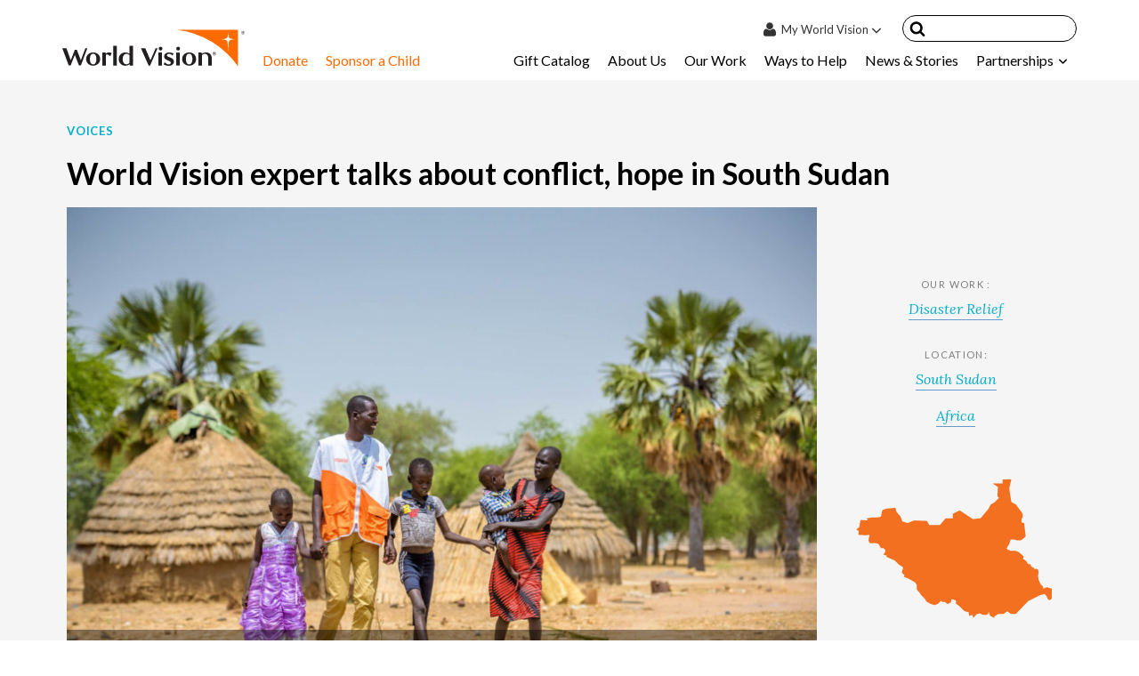

--- FILE ---
content_type: text/html; charset=UTF-8
request_url: https://www.worldvision.org/disaster-relief-news-stories/world-vision-expert-conflict-hope-south-sudan
body_size: 58723
content:
<!DOCTYPE html>
<html lang="en-US">

<head>
  <meta charset="UTF-8"><script type="text/javascript">(window.NREUM||(NREUM={})).init={ajax:{deny_list:["bam.nr-data.net"]},feature_flags:["soft_nav"]};(window.NREUM||(NREUM={})).loader_config={xpid:"VQMOV1BTCxAFUFdQAgADVw==",licenseKey:"e42280b2d1",applicationID:"54625141",browserID:"54625570"};;/*! For license information please see nr-loader-full-1.308.0.min.js.LICENSE.txt */
(()=>{var e,t,r={384:(e,t,r)=>{"use strict";r.d(t,{NT:()=>a,US:()=>u,Zm:()=>o,bQ:()=>d,dV:()=>c,pV:()=>l});var n=r(6154),i=r(1863),s=r(1910);const a={beacon:"bam.nr-data.net",errorBeacon:"bam.nr-data.net"};function o(){return n.gm.NREUM||(n.gm.NREUM={}),void 0===n.gm.newrelic&&(n.gm.newrelic=n.gm.NREUM),n.gm.NREUM}function c(){let e=o();return e.o||(e.o={ST:n.gm.setTimeout,SI:n.gm.setImmediate||n.gm.setInterval,CT:n.gm.clearTimeout,XHR:n.gm.XMLHttpRequest,REQ:n.gm.Request,EV:n.gm.Event,PR:n.gm.Promise,MO:n.gm.MutationObserver,FETCH:n.gm.fetch,WS:n.gm.WebSocket},(0,s.i)(...Object.values(e.o))),e}function d(e,t){let r=o();r.initializedAgents??={},t.initializedAt={ms:(0,i.t)(),date:new Date},r.initializedAgents[e]=t}function u(e,t){o()[e]=t}function l(){return function(){let e=o();const t=e.info||{};e.info={beacon:a.beacon,errorBeacon:a.errorBeacon,...t}}(),function(){let e=o();const t=e.init||{};e.init={...t}}(),c(),function(){let e=o();const t=e.loader_config||{};e.loader_config={...t}}(),o()}},782:(e,t,r)=>{"use strict";r.d(t,{T:()=>n});const n=r(860).K7.pageViewTiming},860:(e,t,r)=>{"use strict";r.d(t,{$J:()=>u,K7:()=>c,P3:()=>d,XX:()=>i,Yy:()=>o,df:()=>s,qY:()=>n,v4:()=>a});const n="events",i="jserrors",s="browser/blobs",a="rum",o="browser/logs",c={ajax:"ajax",genericEvents:"generic_events",jserrors:i,logging:"logging",metrics:"metrics",pageAction:"page_action",pageViewEvent:"page_view_event",pageViewTiming:"page_view_timing",sessionReplay:"session_replay",sessionTrace:"session_trace",softNav:"soft_navigations",spa:"spa"},d={[c.pageViewEvent]:1,[c.pageViewTiming]:2,[c.metrics]:3,[c.jserrors]:4,[c.spa]:5,[c.ajax]:6,[c.sessionTrace]:7,[c.softNav]:8,[c.sessionReplay]:9,[c.logging]:10,[c.genericEvents]:11},u={[c.pageViewEvent]:a,[c.pageViewTiming]:n,[c.ajax]:n,[c.spa]:n,[c.softNav]:n,[c.metrics]:i,[c.jserrors]:i,[c.sessionTrace]:s,[c.sessionReplay]:s,[c.logging]:o,[c.genericEvents]:"ins"}},944:(e,t,r)=>{"use strict";r.d(t,{R:()=>i});var n=r(3241);function i(e,t){"function"==typeof console.debug&&(console.debug("New Relic Warning: https://github.com/newrelic/newrelic-browser-agent/blob/main/docs/warning-codes.md#".concat(e),t),(0,n.W)({agentIdentifier:null,drained:null,type:"data",name:"warn",feature:"warn",data:{code:e,secondary:t}}))}},993:(e,t,r)=>{"use strict";r.d(t,{A$:()=>s,ET:()=>a,TZ:()=>o,p_:()=>i});var n=r(860);const i={ERROR:"ERROR",WARN:"WARN",INFO:"INFO",DEBUG:"DEBUG",TRACE:"TRACE"},s={OFF:0,ERROR:1,WARN:2,INFO:3,DEBUG:4,TRACE:5},a="log",o=n.K7.logging},1541:(e,t,r)=>{"use strict";r.d(t,{U:()=>i,f:()=>n});const n={MFE:"MFE",BA:"BA"};function i(e,t){if(2!==t?.harvestEndpointVersion)return{};const r=t.agentRef.runtime.appMetadata.agents[0].entityGuid;return e?{"source.id":e.id,"source.name":e.name,"source.type":e.type,"parent.id":e.parent?.id||r,"parent.type":e.parent?.type||n.BA}:{"entity.guid":r,appId:t.agentRef.info.applicationID}}},1687:(e,t,r)=>{"use strict";r.d(t,{Ak:()=>d,Ze:()=>h,x3:()=>u});var n=r(3241),i=r(7836),s=r(3606),a=r(860),o=r(2646);const c={};function d(e,t){const r={staged:!1,priority:a.P3[t]||0};l(e),c[e].get(t)||c[e].set(t,r)}function u(e,t){e&&c[e]&&(c[e].get(t)&&c[e].delete(t),p(e,t,!1),c[e].size&&f(e))}function l(e){if(!e)throw new Error("agentIdentifier required");c[e]||(c[e]=new Map)}function h(e="",t="feature",r=!1){if(l(e),!e||!c[e].get(t)||r)return p(e,t);c[e].get(t).staged=!0,f(e)}function f(e){const t=Array.from(c[e]);t.every(([e,t])=>t.staged)&&(t.sort((e,t)=>e[1].priority-t[1].priority),t.forEach(([t])=>{c[e].delete(t),p(e,t)}))}function p(e,t,r=!0){const a=e?i.ee.get(e):i.ee,c=s.i.handlers;if(!a.aborted&&a.backlog&&c){if((0,n.W)({agentIdentifier:e,type:"lifecycle",name:"drain",feature:t}),r){const e=a.backlog[t],r=c[t];if(r){for(let t=0;e&&t<e.length;++t)g(e[t],r);Object.entries(r).forEach(([e,t])=>{Object.values(t||{}).forEach(t=>{t[0]?.on&&t[0]?.context()instanceof o.y&&t[0].on(e,t[1])})})}}a.isolatedBacklog||delete c[t],a.backlog[t]=null,a.emit("drain-"+t,[])}}function g(e,t){var r=e[1];Object.values(t[r]||{}).forEach(t=>{var r=e[0];if(t[0]===r){var n=t[1],i=e[3],s=e[2];n.apply(i,s)}})}},1738:(e,t,r)=>{"use strict";r.d(t,{U:()=>f,Y:()=>h});var n=r(3241),i=r(9908),s=r(1863),a=r(944),o=r(5701),c=r(3969),d=r(8362),u=r(860),l=r(4261);function h(e,t,r,s){const h=s||r;!h||h[e]&&h[e]!==d.d.prototype[e]||(h[e]=function(){(0,i.p)(c.xV,["API/"+e+"/called"],void 0,u.K7.metrics,r.ee),(0,n.W)({agentIdentifier:r.agentIdentifier,drained:!!o.B?.[r.agentIdentifier],type:"data",name:"api",feature:l.Pl+e,data:{}});try{return t.apply(this,arguments)}catch(e){(0,a.R)(23,e)}})}function f(e,t,r,n,a){const o=e.info;null===r?delete o.jsAttributes[t]:o.jsAttributes[t]=r,(a||null===r)&&(0,i.p)(l.Pl+n,[(0,s.t)(),t,r],void 0,"session",e.ee)}},1741:(e,t,r)=>{"use strict";r.d(t,{W:()=>s});var n=r(944),i=r(4261);class s{#e(e,...t){if(this[e]!==s.prototype[e])return this[e](...t);(0,n.R)(35,e)}addPageAction(e,t){return this.#e(i.hG,e,t)}register(e){return this.#e(i.eY,e)}recordCustomEvent(e,t){return this.#e(i.fF,e,t)}setPageViewName(e,t){return this.#e(i.Fw,e,t)}setCustomAttribute(e,t,r){return this.#e(i.cD,e,t,r)}noticeError(e,t){return this.#e(i.o5,e,t)}setUserId(e,t=!1){return this.#e(i.Dl,e,t)}setApplicationVersion(e){return this.#e(i.nb,e)}setErrorHandler(e){return this.#e(i.bt,e)}addRelease(e,t){return this.#e(i.k6,e,t)}log(e,t){return this.#e(i.$9,e,t)}start(){return this.#e(i.d3)}finished(e){return this.#e(i.BL,e)}recordReplay(){return this.#e(i.CH)}pauseReplay(){return this.#e(i.Tb)}addToTrace(e){return this.#e(i.U2,e)}setCurrentRouteName(e){return this.#e(i.PA,e)}interaction(e){return this.#e(i.dT,e)}wrapLogger(e,t,r){return this.#e(i.Wb,e,t,r)}measure(e,t){return this.#e(i.V1,e,t)}consent(e){return this.#e(i.Pv,e)}}},1863:(e,t,r)=>{"use strict";function n(){return Math.floor(performance.now())}r.d(t,{t:()=>n})},1910:(e,t,r)=>{"use strict";r.d(t,{i:()=>s});var n=r(944);const i=new Map;function s(...e){return e.every(e=>{if(i.has(e))return i.get(e);const t="function"==typeof e?e.toString():"",r=t.includes("[native code]"),s=t.includes("nrWrapper");return r||s||(0,n.R)(64,e?.name||t),i.set(e,r),r})}},2555:(e,t,r)=>{"use strict";r.d(t,{D:()=>o,f:()=>a});var n=r(384),i=r(8122);const s={beacon:n.NT.beacon,errorBeacon:n.NT.errorBeacon,licenseKey:void 0,applicationID:void 0,sa:void 0,queueTime:void 0,applicationTime:void 0,ttGuid:void 0,user:void 0,account:void 0,product:void 0,extra:void 0,jsAttributes:{},userAttributes:void 0,atts:void 0,transactionName:void 0,tNamePlain:void 0};function a(e){try{return!!e.licenseKey&&!!e.errorBeacon&&!!e.applicationID}catch(e){return!1}}const o=e=>(0,i.a)(e,s)},2614:(e,t,r)=>{"use strict";r.d(t,{BB:()=>a,H3:()=>n,g:()=>d,iL:()=>c,tS:()=>o,uh:()=>i,wk:()=>s});const n="NRBA",i="SESSION",s=144e5,a=18e5,o={STARTED:"session-started",PAUSE:"session-pause",RESET:"session-reset",RESUME:"session-resume",UPDATE:"session-update"},c={SAME_TAB:"same-tab",CROSS_TAB:"cross-tab"},d={OFF:0,FULL:1,ERROR:2}},2646:(e,t,r)=>{"use strict";r.d(t,{y:()=>n});class n{constructor(e){this.contextId=e}}},2843:(e,t,r)=>{"use strict";r.d(t,{G:()=>s,u:()=>i});var n=r(3878);function i(e,t=!1,r,i){(0,n.DD)("visibilitychange",function(){if(t)return void("hidden"===document.visibilityState&&e());e(document.visibilityState)},r,i)}function s(e,t,r){(0,n.sp)("pagehide",e,t,r)}},3241:(e,t,r)=>{"use strict";r.d(t,{W:()=>s});var n=r(6154);const i="newrelic";function s(e={}){try{n.gm.dispatchEvent(new CustomEvent(i,{detail:e}))}catch(e){}}},3304:(e,t,r)=>{"use strict";r.d(t,{A:()=>s});var n=r(7836);const i=()=>{const e=new WeakSet;return(t,r)=>{if("object"==typeof r&&null!==r){if(e.has(r))return;e.add(r)}return r}};function s(e){try{return JSON.stringify(e,i())??""}catch(e){try{n.ee.emit("internal-error",[e])}catch(e){}return""}}},3333:(e,t,r)=>{"use strict";r.d(t,{$v:()=>u,TZ:()=>n,Xh:()=>c,Zp:()=>i,kd:()=>d,mq:()=>o,nf:()=>a,qN:()=>s});const n=r(860).K7.genericEvents,i=["auxclick","click","copy","keydown","paste","scrollend"],s=["focus","blur"],a=4,o=1e3,c=2e3,d=["PageAction","UserAction","BrowserPerformance"],u={RESOURCES:"experimental.resources",REGISTER:"register"}},3434:(e,t,r)=>{"use strict";r.d(t,{Jt:()=>s,YM:()=>d});var n=r(7836),i=r(5607);const s="nr@original:".concat(i.W),a=50;var o=Object.prototype.hasOwnProperty,c=!1;function d(e,t){return e||(e=n.ee),r.inPlace=function(e,t,n,i,s){n||(n="");const a="-"===n.charAt(0);for(let o=0;o<t.length;o++){const c=t[o],d=e[c];l(d)||(e[c]=r(d,a?c+n:n,i,c,s))}},r.flag=s,r;function r(t,r,n,c,d){return l(t)?t:(r||(r=""),nrWrapper[s]=t,function(e,t,r){if(Object.defineProperty&&Object.keys)try{return Object.keys(e).forEach(function(r){Object.defineProperty(t,r,{get:function(){return e[r]},set:function(t){return e[r]=t,t}})}),t}catch(e){u([e],r)}for(var n in e)o.call(e,n)&&(t[n]=e[n])}(t,nrWrapper,e),nrWrapper);function nrWrapper(){var s,o,l,h;let f;try{o=this,s=[...arguments],l="function"==typeof n?n(s,o):n||{}}catch(t){u([t,"",[s,o,c],l],e)}i(r+"start",[s,o,c],l,d);const p=performance.now();let g;try{return h=t.apply(o,s),g=performance.now(),h}catch(e){throw g=performance.now(),i(r+"err",[s,o,e],l,d),f=e,f}finally{const e=g-p,t={start:p,end:g,duration:e,isLongTask:e>=a,methodName:c,thrownError:f};t.isLongTask&&i("long-task",[t,o],l,d),i(r+"end",[s,o,h],l,d)}}}function i(r,n,i,s){if(!c||t){var a=c;c=!0;try{e.emit(r,n,i,t,s)}catch(t){u([t,r,n,i],e)}c=a}}}function u(e,t){t||(t=n.ee);try{t.emit("internal-error",e)}catch(e){}}function l(e){return!(e&&"function"==typeof e&&e.apply&&!e[s])}},3606:(e,t,r)=>{"use strict";r.d(t,{i:()=>s});var n=r(9908);s.on=a;var i=s.handlers={};function s(e,t,r,s){a(s||n.d,i,e,t,r)}function a(e,t,r,i,s){s||(s="feature"),e||(e=n.d);var a=t[s]=t[s]||{};(a[r]=a[r]||[]).push([e,i])}},3738:(e,t,r)=>{"use strict";r.d(t,{He:()=>i,Kp:()=>o,Lc:()=>d,Rz:()=>u,TZ:()=>n,bD:()=>s,d3:()=>a,jx:()=>l,sl:()=>h,uP:()=>c});const n=r(860).K7.sessionTrace,i="bstResource",s="resource",a="-start",o="-end",c="fn"+a,d="fn"+o,u="pushState",l=1e3,h=3e4},3785:(e,t,r)=>{"use strict";r.d(t,{R:()=>c,b:()=>d});var n=r(9908),i=r(1863),s=r(860),a=r(3969),o=r(993);function c(e,t,r={},c=o.p_.INFO,d=!0,u,l=(0,i.t)()){(0,n.p)(a.xV,["API/logging/".concat(c.toLowerCase(),"/called")],void 0,s.K7.metrics,e),(0,n.p)(o.ET,[l,t,r,c,d,u],void 0,s.K7.logging,e)}function d(e){return"string"==typeof e&&Object.values(o.p_).some(t=>t===e.toUpperCase().trim())}},3878:(e,t,r)=>{"use strict";function n(e,t){return{capture:e,passive:!1,signal:t}}function i(e,t,r=!1,i){window.addEventListener(e,t,n(r,i))}function s(e,t,r=!1,i){document.addEventListener(e,t,n(r,i))}r.d(t,{DD:()=>s,jT:()=>n,sp:()=>i})},3969:(e,t,r)=>{"use strict";r.d(t,{TZ:()=>n,XG:()=>o,rs:()=>i,xV:()=>a,z_:()=>s});const n=r(860).K7.metrics,i="sm",s="cm",a="storeSupportabilityMetrics",o="storeEventMetrics"},4234:(e,t,r)=>{"use strict";r.d(t,{W:()=>s});var n=r(7836),i=r(1687);class s{constructor(e,t){this.agentIdentifier=e,this.ee=n.ee.get(e),this.featureName=t,this.blocked=!1}deregisterDrain(){(0,i.x3)(this.agentIdentifier,this.featureName)}}},4261:(e,t,r)=>{"use strict";r.d(t,{$9:()=>d,BL:()=>o,CH:()=>f,Dl:()=>w,Fw:()=>y,PA:()=>m,Pl:()=>n,Pv:()=>T,Tb:()=>l,U2:()=>s,V1:()=>E,Wb:()=>x,bt:()=>b,cD:()=>v,d3:()=>R,dT:()=>c,eY:()=>p,fF:()=>h,hG:()=>i,k6:()=>a,nb:()=>g,o5:()=>u});const n="api-",i="addPageAction",s="addToTrace",a="addRelease",o="finished",c="interaction",d="log",u="noticeError",l="pauseReplay",h="recordCustomEvent",f="recordReplay",p="register",g="setApplicationVersion",m="setCurrentRouteName",v="setCustomAttribute",b="setErrorHandler",y="setPageViewName",w="setUserId",R="start",x="wrapLogger",E="measure",T="consent"},5205:(e,t,r)=>{"use strict";r.d(t,{j:()=>S});var n=r(384),i=r(1741);var s=r(2555),a=r(3333);const o=e=>{if(!e||"string"!=typeof e)return!1;try{document.createDocumentFragment().querySelector(e)}catch{return!1}return!0};var c=r(2614),d=r(944),u=r(8122);const l="[data-nr-mask]",h=e=>(0,u.a)(e,(()=>{const e={feature_flags:[],experimental:{allow_registered_children:!1,resources:!1},mask_selector:"*",block_selector:"[data-nr-block]",mask_input_options:{color:!1,date:!1,"datetime-local":!1,email:!1,month:!1,number:!1,range:!1,search:!1,tel:!1,text:!1,time:!1,url:!1,week:!1,textarea:!1,select:!1,password:!0}};return{ajax:{deny_list:void 0,block_internal:!0,enabled:!0,autoStart:!0},api:{get allow_registered_children(){return e.feature_flags.includes(a.$v.REGISTER)||e.experimental.allow_registered_children},set allow_registered_children(t){e.experimental.allow_registered_children=t},duplicate_registered_data:!1},browser_consent_mode:{enabled:!1},distributed_tracing:{enabled:void 0,exclude_newrelic_header:void 0,cors_use_newrelic_header:void 0,cors_use_tracecontext_headers:void 0,allowed_origins:void 0},get feature_flags(){return e.feature_flags},set feature_flags(t){e.feature_flags=t},generic_events:{enabled:!0,autoStart:!0},harvest:{interval:30},jserrors:{enabled:!0,autoStart:!0},logging:{enabled:!0,autoStart:!0},metrics:{enabled:!0,autoStart:!0},obfuscate:void 0,page_action:{enabled:!0},page_view_event:{enabled:!0,autoStart:!0},page_view_timing:{enabled:!0,autoStart:!0},performance:{capture_marks:!1,capture_measures:!1,capture_detail:!0,resources:{get enabled(){return e.feature_flags.includes(a.$v.RESOURCES)||e.experimental.resources},set enabled(t){e.experimental.resources=t},asset_types:[],first_party_domains:[],ignore_newrelic:!0}},privacy:{cookies_enabled:!0},proxy:{assets:void 0,beacon:void 0},session:{expiresMs:c.wk,inactiveMs:c.BB},session_replay:{autoStart:!0,enabled:!1,preload:!1,sampling_rate:10,error_sampling_rate:100,collect_fonts:!1,inline_images:!1,fix_stylesheets:!0,mask_all_inputs:!0,get mask_text_selector(){return e.mask_selector},set mask_text_selector(t){o(t)?e.mask_selector="".concat(t,",").concat(l):""===t||null===t?e.mask_selector=l:(0,d.R)(5,t)},get block_class(){return"nr-block"},get ignore_class(){return"nr-ignore"},get mask_text_class(){return"nr-mask"},get block_selector(){return e.block_selector},set block_selector(t){o(t)?e.block_selector+=",".concat(t):""!==t&&(0,d.R)(6,t)},get mask_input_options(){return e.mask_input_options},set mask_input_options(t){t&&"object"==typeof t?e.mask_input_options={...t,password:!0}:(0,d.R)(7,t)}},session_trace:{enabled:!0,autoStart:!0},soft_navigations:{enabled:!0,autoStart:!0},spa:{enabled:!0,autoStart:!0},ssl:void 0,user_actions:{enabled:!0,elementAttributes:["id","className","tagName","type"]}}})());var f=r(6154),p=r(9324);let g=0;const m={buildEnv:p.F3,distMethod:p.Xs,version:p.xv,originTime:f.WN},v={consented:!1},b={appMetadata:{},get consented(){return this.session?.state?.consent||v.consented},set consented(e){v.consented=e},customTransaction:void 0,denyList:void 0,disabled:!1,harvester:void 0,isolatedBacklog:!1,isRecording:!1,loaderType:void 0,maxBytes:3e4,obfuscator:void 0,onerror:void 0,ptid:void 0,releaseIds:{},session:void 0,timeKeeper:void 0,registeredEntities:[],jsAttributesMetadata:{bytes:0},get harvestCount(){return++g}},y=e=>{const t=(0,u.a)(e,b),r=Object.keys(m).reduce((e,t)=>(e[t]={value:m[t],writable:!1,configurable:!0,enumerable:!0},e),{});return Object.defineProperties(t,r)};var w=r(5701);const R=e=>{const t=e.startsWith("http");e+="/",r.p=t?e:"https://"+e};var x=r(7836),E=r(3241);const T={accountID:void 0,trustKey:void 0,agentID:void 0,licenseKey:void 0,applicationID:void 0,xpid:void 0},A=e=>(0,u.a)(e,T),_=new Set;function S(e,t={},r,a){let{init:o,info:c,loader_config:d,runtime:u={},exposed:l=!0}=t;if(!c){const e=(0,n.pV)();o=e.init,c=e.info,d=e.loader_config}e.init=h(o||{}),e.loader_config=A(d||{}),c.jsAttributes??={},f.bv&&(c.jsAttributes.isWorker=!0),e.info=(0,s.D)(c);const p=e.init,g=[c.beacon,c.errorBeacon];_.has(e.agentIdentifier)||(p.proxy.assets&&(R(p.proxy.assets),g.push(p.proxy.assets)),p.proxy.beacon&&g.push(p.proxy.beacon),e.beacons=[...g],function(e){const t=(0,n.pV)();Object.getOwnPropertyNames(i.W.prototype).forEach(r=>{const n=i.W.prototype[r];if("function"!=typeof n||"constructor"===n)return;let s=t[r];e[r]&&!1!==e.exposed&&"micro-agent"!==e.runtime?.loaderType&&(t[r]=(...t)=>{const n=e[r](...t);return s?s(...t):n})})}(e),(0,n.US)("activatedFeatures",w.B)),u.denyList=[...p.ajax.deny_list||[],...p.ajax.block_internal?g:[]],u.ptid=e.agentIdentifier,u.loaderType=r,e.runtime=y(u),_.has(e.agentIdentifier)||(e.ee=x.ee.get(e.agentIdentifier),e.exposed=l,(0,E.W)({agentIdentifier:e.agentIdentifier,drained:!!w.B?.[e.agentIdentifier],type:"lifecycle",name:"initialize",feature:void 0,data:e.config})),_.add(e.agentIdentifier)}},5270:(e,t,r)=>{"use strict";r.d(t,{Aw:()=>a,SR:()=>s,rF:()=>o});var n=r(384),i=r(7767);function s(e){return!!(0,n.dV)().o.MO&&(0,i.V)(e)&&!0===e?.session_trace.enabled}function a(e){return!0===e?.session_replay.preload&&s(e)}function o(e,t){try{if("string"==typeof t?.type){if("password"===t.type.toLowerCase())return"*".repeat(e?.length||0);if(void 0!==t?.dataset?.nrUnmask||t?.classList?.contains("nr-unmask"))return e}}catch(e){}return"string"==typeof e?e.replace(/[\S]/g,"*"):"*".repeat(e?.length||0)}},5289:(e,t,r)=>{"use strict";r.d(t,{GG:()=>a,Qr:()=>c,sB:()=>o});var n=r(3878),i=r(6389);function s(){return"undefined"==typeof document||"complete"===document.readyState}function a(e,t){if(s())return e();const r=(0,i.J)(e),a=setInterval(()=>{s()&&(clearInterval(a),r())},500);(0,n.sp)("load",r,t)}function o(e){if(s())return e();(0,n.DD)("DOMContentLoaded",e)}function c(e){if(s())return e();(0,n.sp)("popstate",e)}},5607:(e,t,r)=>{"use strict";r.d(t,{W:()=>n});const n=(0,r(9566).bz)()},5701:(e,t,r)=>{"use strict";r.d(t,{B:()=>s,t:()=>a});var n=r(3241);const i=new Set,s={};function a(e,t){const r=t.agentIdentifier;s[r]??={},e&&"object"==typeof e&&(i.has(r)||(t.ee.emit("rumresp",[e]),s[r]=e,i.add(r),(0,n.W)({agentIdentifier:r,loaded:!0,drained:!0,type:"lifecycle",name:"load",feature:void 0,data:e})))}},6154:(e,t,r)=>{"use strict";r.d(t,{OF:()=>d,RI:()=>i,WN:()=>h,bv:()=>s,eN:()=>f,gm:()=>a,lR:()=>l,m:()=>c,mw:()=>o,sb:()=>u});var n=r(1863);const i="undefined"!=typeof window&&!!window.document,s="undefined"!=typeof WorkerGlobalScope&&("undefined"!=typeof self&&self instanceof WorkerGlobalScope&&self.navigator instanceof WorkerNavigator||"undefined"!=typeof globalThis&&globalThis instanceof WorkerGlobalScope&&globalThis.navigator instanceof WorkerNavigator),a=i?window:"undefined"!=typeof WorkerGlobalScope&&("undefined"!=typeof self&&self instanceof WorkerGlobalScope&&self||"undefined"!=typeof globalThis&&globalThis instanceof WorkerGlobalScope&&globalThis),o=Boolean("hidden"===a?.document?.visibilityState),c=""+a?.location,d=/iPad|iPhone|iPod/.test(a.navigator?.userAgent),u=d&&"undefined"==typeof SharedWorker,l=(()=>{const e=a.navigator?.userAgent?.match(/Firefox[/\s](\d+\.\d+)/);return Array.isArray(e)&&e.length>=2?+e[1]:0})(),h=Date.now()-(0,n.t)(),f=()=>"undefined"!=typeof PerformanceNavigationTiming&&a?.performance?.getEntriesByType("navigation")?.[0]?.responseStart},6344:(e,t,r)=>{"use strict";r.d(t,{BB:()=>u,Qb:()=>l,TZ:()=>i,Ug:()=>a,Vh:()=>s,_s:()=>o,bc:()=>d,yP:()=>c});var n=r(2614);const i=r(860).K7.sessionReplay,s="errorDuringReplay",a=.12,o={DomContentLoaded:0,Load:1,FullSnapshot:2,IncrementalSnapshot:3,Meta:4,Custom:5},c={[n.g.ERROR]:15e3,[n.g.FULL]:3e5,[n.g.OFF]:0},d={RESET:{message:"Session was reset",sm:"Reset"},IMPORT:{message:"Recorder failed to import",sm:"Import"},TOO_MANY:{message:"429: Too Many Requests",sm:"Too-Many"},TOO_BIG:{message:"Payload was too large",sm:"Too-Big"},CROSS_TAB:{message:"Session Entity was set to OFF on another tab",sm:"Cross-Tab"},ENTITLEMENTS:{message:"Session Replay is not allowed and will not be started",sm:"Entitlement"}},u=5e3,l={API:"api",RESUME:"resume",SWITCH_TO_FULL:"switchToFull",INITIALIZE:"initialize",PRELOAD:"preload"}},6389:(e,t,r)=>{"use strict";function n(e,t=500,r={}){const n=r?.leading||!1;let i;return(...r)=>{n&&void 0===i&&(e.apply(this,r),i=setTimeout(()=>{i=clearTimeout(i)},t)),n||(clearTimeout(i),i=setTimeout(()=>{e.apply(this,r)},t))}}function i(e){let t=!1;return(...r)=>{t||(t=!0,e.apply(this,r))}}r.d(t,{J:()=>i,s:()=>n})},6630:(e,t,r)=>{"use strict";r.d(t,{T:()=>n});const n=r(860).K7.pageViewEvent},6774:(e,t,r)=>{"use strict";r.d(t,{T:()=>n});const n=r(860).K7.jserrors},7295:(e,t,r)=>{"use strict";r.d(t,{Xv:()=>a,gX:()=>i,iW:()=>s});var n=[];function i(e){if(!e||s(e))return!1;if(0===n.length)return!0;if("*"===n[0].hostname)return!1;for(var t=0;t<n.length;t++){var r=n[t];if(r.hostname.test(e.hostname)&&r.pathname.test(e.pathname))return!1}return!0}function s(e){return void 0===e.hostname}function a(e){if(n=[],e&&e.length)for(var t=0;t<e.length;t++){let r=e[t];if(!r)continue;if("*"===r)return void(n=[{hostname:"*"}]);0===r.indexOf("http://")?r=r.substring(7):0===r.indexOf("https://")&&(r=r.substring(8));const i=r.indexOf("/");let s,a;i>0?(s=r.substring(0,i),a=r.substring(i)):(s=r,a="*");let[c]=s.split(":");n.push({hostname:o(c),pathname:o(a,!0)})}}function o(e,t=!1){const r=e.replace(/[.+?^${}()|[\]\\]/g,e=>"\\"+e).replace(/\*/g,".*?");return new RegExp((t?"^":"")+r+"$")}},7485:(e,t,r)=>{"use strict";r.d(t,{D:()=>i});var n=r(6154);function i(e){if(0===(e||"").indexOf("data:"))return{protocol:"data"};try{const t=new URL(e,location.href),r={port:t.port,hostname:t.hostname,pathname:t.pathname,search:t.search,protocol:t.protocol.slice(0,t.protocol.indexOf(":")),sameOrigin:t.protocol===n.gm?.location?.protocol&&t.host===n.gm?.location?.host};return r.port&&""!==r.port||("http:"===t.protocol&&(r.port="80"),"https:"===t.protocol&&(r.port="443")),r.pathname&&""!==r.pathname?r.pathname.startsWith("/")||(r.pathname="/".concat(r.pathname)):r.pathname="/",r}catch(e){return{}}}},7699:(e,t,r)=>{"use strict";r.d(t,{It:()=>s,KC:()=>o,No:()=>i,qh:()=>a});var n=r(860);const i=16e3,s=1e6,a="SESSION_ERROR",o={[n.K7.logging]:!0,[n.K7.genericEvents]:!1,[n.K7.jserrors]:!1,[n.K7.ajax]:!1}},7767:(e,t,r)=>{"use strict";r.d(t,{V:()=>i});var n=r(6154);const i=e=>n.RI&&!0===e?.privacy.cookies_enabled},7836:(e,t,r)=>{"use strict";r.d(t,{P:()=>o,ee:()=>c});var n=r(384),i=r(8990),s=r(2646),a=r(5607);const o="nr@context:".concat(a.W),c=function e(t,r){var n={},a={},u={},l=!1;try{l=16===r.length&&d.initializedAgents?.[r]?.runtime.isolatedBacklog}catch(e){}var h={on:p,addEventListener:p,removeEventListener:function(e,t){var r=n[e];if(!r)return;for(var i=0;i<r.length;i++)r[i]===t&&r.splice(i,1)},emit:function(e,r,n,i,s){!1!==s&&(s=!0);if(c.aborted&&!i)return;t&&s&&t.emit(e,r,n);var o=f(n);g(e).forEach(e=>{e.apply(o,r)});var d=v()[a[e]];d&&d.push([h,e,r,o]);return o},get:m,listeners:g,context:f,buffer:function(e,t){const r=v();if(t=t||"feature",h.aborted)return;Object.entries(e||{}).forEach(([e,n])=>{a[n]=t,t in r||(r[t]=[])})},abort:function(){h._aborted=!0,Object.keys(h.backlog).forEach(e=>{delete h.backlog[e]})},isBuffering:function(e){return!!v()[a[e]]},debugId:r,backlog:l?{}:t&&"object"==typeof t.backlog?t.backlog:{},isolatedBacklog:l};return Object.defineProperty(h,"aborted",{get:()=>{let e=h._aborted||!1;return e||(t&&(e=t.aborted),e)}}),h;function f(e){return e&&e instanceof s.y?e:e?(0,i.I)(e,o,()=>new s.y(o)):new s.y(o)}function p(e,t){n[e]=g(e).concat(t)}function g(e){return n[e]||[]}function m(t){return u[t]=u[t]||e(h,t)}function v(){return h.backlog}}(void 0,"globalEE"),d=(0,n.Zm)();d.ee||(d.ee=c)},8122:(e,t,r)=>{"use strict";r.d(t,{a:()=>i});var n=r(944);function i(e,t){try{if(!e||"object"!=typeof e)return(0,n.R)(3);if(!t||"object"!=typeof t)return(0,n.R)(4);const r=Object.create(Object.getPrototypeOf(t),Object.getOwnPropertyDescriptors(t)),s=0===Object.keys(r).length?e:r;for(let a in s)if(void 0!==e[a])try{if(null===e[a]){r[a]=null;continue}Array.isArray(e[a])&&Array.isArray(t[a])?r[a]=Array.from(new Set([...e[a],...t[a]])):"object"==typeof e[a]&&"object"==typeof t[a]?r[a]=i(e[a],t[a]):r[a]=e[a]}catch(e){r[a]||(0,n.R)(1,e)}return r}catch(e){(0,n.R)(2,e)}}},8139:(e,t,r)=>{"use strict";r.d(t,{u:()=>h});var n=r(7836),i=r(3434),s=r(8990),a=r(6154);const o={},c=a.gm.XMLHttpRequest,d="addEventListener",u="removeEventListener",l="nr@wrapped:".concat(n.P);function h(e){var t=function(e){return(e||n.ee).get("events")}(e);if(o[t.debugId]++)return t;o[t.debugId]=1;var r=(0,i.YM)(t,!0);function h(e){r.inPlace(e,[d,u],"-",p)}function p(e,t){return e[1]}return"getPrototypeOf"in Object&&(a.RI&&f(document,h),c&&f(c.prototype,h),f(a.gm,h)),t.on(d+"-start",function(e,t){var n=e[1];if(null!==n&&("function"==typeof n||"object"==typeof n)&&"newrelic"!==e[0]){var i=(0,s.I)(n,l,function(){var e={object:function(){if("function"!=typeof n.handleEvent)return;return n.handleEvent.apply(n,arguments)},function:n}[typeof n];return e?r(e,"fn-",null,e.name||"anonymous"):n});this.wrapped=e[1]=i}}),t.on(u+"-start",function(e){e[1]=this.wrapped||e[1]}),t}function f(e,t,...r){let n=e;for(;"object"==typeof n&&!Object.prototype.hasOwnProperty.call(n,d);)n=Object.getPrototypeOf(n);n&&t(n,...r)}},8362:(e,t,r)=>{"use strict";r.d(t,{d:()=>s});var n=r(9566),i=r(1741);class s extends i.W{agentIdentifier=(0,n.LA)(16)}},8374:(e,t,r)=>{r.nc=(()=>{try{return document?.currentScript?.nonce}catch(e){}return""})()},8990:(e,t,r)=>{"use strict";r.d(t,{I:()=>i});var n=Object.prototype.hasOwnProperty;function i(e,t,r){if(n.call(e,t))return e[t];var i=r();if(Object.defineProperty&&Object.keys)try{return Object.defineProperty(e,t,{value:i,writable:!0,enumerable:!1}),i}catch(e){}return e[t]=i,i}},9119:(e,t,r)=>{"use strict";r.d(t,{L:()=>s});var n=/([^?#]*)[^#]*(#[^?]*|$).*/,i=/([^?#]*)().*/;function s(e,t){return e?e.replace(t?n:i,"$1$2"):e}},9300:(e,t,r)=>{"use strict";r.d(t,{T:()=>n});const n=r(860).K7.ajax},9324:(e,t,r)=>{"use strict";r.d(t,{AJ:()=>a,F3:()=>i,Xs:()=>s,Yq:()=>o,xv:()=>n});const n="1.308.0",i="PROD",s="CDN",a="@newrelic/rrweb",o="1.0.1"},9566:(e,t,r)=>{"use strict";r.d(t,{LA:()=>o,ZF:()=>c,bz:()=>a,el:()=>d});var n=r(6154);const i="xxxxxxxx-xxxx-4xxx-yxxx-xxxxxxxxxxxx";function s(e,t){return e?15&e[t]:16*Math.random()|0}function a(){const e=n.gm?.crypto||n.gm?.msCrypto;let t,r=0;return e&&e.getRandomValues&&(t=e.getRandomValues(new Uint8Array(30))),i.split("").map(e=>"x"===e?s(t,r++).toString(16):"y"===e?(3&s()|8).toString(16):e).join("")}function o(e){const t=n.gm?.crypto||n.gm?.msCrypto;let r,i=0;t&&t.getRandomValues&&(r=t.getRandomValues(new Uint8Array(e)));const a=[];for(var o=0;o<e;o++)a.push(s(r,i++).toString(16));return a.join("")}function c(){return o(16)}function d(){return o(32)}},9908:(e,t,r)=>{"use strict";r.d(t,{d:()=>n,p:()=>i});var n=r(7836).ee.get("handle");function i(e,t,r,i,s){s?(s.buffer([e],i),s.emit(e,t,r)):(n.buffer([e],i),n.emit(e,t,r))}}},n={};function i(e){var t=n[e];if(void 0!==t)return t.exports;var s=n[e]={exports:{}};return r[e](s,s.exports,i),s.exports}i.m=r,i.d=(e,t)=>{for(var r in t)i.o(t,r)&&!i.o(e,r)&&Object.defineProperty(e,r,{enumerable:!0,get:t[r]})},i.f={},i.e=e=>Promise.all(Object.keys(i.f).reduce((t,r)=>(i.f[r](e,t),t),[])),i.u=e=>({95:"nr-full-compressor",222:"nr-full-recorder",891:"nr-full"}[e]+"-1.308.0.min.js"),i.o=(e,t)=>Object.prototype.hasOwnProperty.call(e,t),e={},t="NRBA-1.308.0.PROD:",i.l=(r,n,s,a)=>{if(e[r])e[r].push(n);else{var o,c;if(void 0!==s)for(var d=document.getElementsByTagName("script"),u=0;u<d.length;u++){var l=d[u];if(l.getAttribute("src")==r||l.getAttribute("data-webpack")==t+s){o=l;break}}if(!o){c=!0;var h={891:"sha512-fcveNDcpRQS9OweGhN4uJe88Qmg+EVyH6j/wngwL2Le0m7LYyz7q+JDx7KBxsdDF4TaPVsSmHg12T3pHwdLa7w==",222:"sha512-O8ZzdvgB4fRyt7k2Qrr4STpR+tCA2mcQEig6/dP3rRy9uEx1CTKQ6cQ7Src0361y7xS434ua+zIPo265ZpjlEg==",95:"sha512-jDWejat/6/UDex/9XjYoPPmpMPuEvBCSuCg/0tnihjbn5bh9mP3An0NzFV9T5Tc+3kKhaXaZA8UIKPAanD2+Gw=="};(o=document.createElement("script")).charset="utf-8",i.nc&&o.setAttribute("nonce",i.nc),o.setAttribute("data-webpack",t+s),o.src=r,0!==o.src.indexOf(window.location.origin+"/")&&(o.crossOrigin="anonymous"),h[a]&&(o.integrity=h[a])}e[r]=[n];var f=(t,n)=>{o.onerror=o.onload=null,clearTimeout(p);var i=e[r];if(delete e[r],o.parentNode&&o.parentNode.removeChild(o),i&&i.forEach(e=>e(n)),t)return t(n)},p=setTimeout(f.bind(null,void 0,{type:"timeout",target:o}),12e4);o.onerror=f.bind(null,o.onerror),o.onload=f.bind(null,o.onload),c&&document.head.appendChild(o)}},i.r=e=>{"undefined"!=typeof Symbol&&Symbol.toStringTag&&Object.defineProperty(e,Symbol.toStringTag,{value:"Module"}),Object.defineProperty(e,"__esModule",{value:!0})},i.p="https://js-agent.newrelic.com/",(()=>{var e={85:0,959:0};i.f.j=(t,r)=>{var n=i.o(e,t)?e[t]:void 0;if(0!==n)if(n)r.push(n[2]);else{var s=new Promise((r,i)=>n=e[t]=[r,i]);r.push(n[2]=s);var a=i.p+i.u(t),o=new Error;i.l(a,r=>{if(i.o(e,t)&&(0!==(n=e[t])&&(e[t]=void 0),n)){var s=r&&("load"===r.type?"missing":r.type),a=r&&r.target&&r.target.src;o.message="Loading chunk "+t+" failed: ("+s+": "+a+")",o.name="ChunkLoadError",o.type=s,o.request=a,n[1](o)}},"chunk-"+t,t)}};var t=(t,r)=>{var n,s,[a,o,c]=r,d=0;if(a.some(t=>0!==e[t])){for(n in o)i.o(o,n)&&(i.m[n]=o[n]);if(c)c(i)}for(t&&t(r);d<a.length;d++)s=a[d],i.o(e,s)&&e[s]&&e[s][0](),e[s]=0},r=self["webpackChunk:NRBA-1.308.0.PROD"]=self["webpackChunk:NRBA-1.308.0.PROD"]||[];r.forEach(t.bind(null,0)),r.push=t.bind(null,r.push.bind(r))})(),(()=>{"use strict";i(8374);var e=i(8362),t=i(860);const r=Object.values(t.K7);var n=i(5205);var s=i(9908),a=i(1863),o=i(4261),c=i(1738);var d=i(1687),u=i(4234),l=i(5289),h=i(6154),f=i(944),p=i(5270),g=i(7767),m=i(6389),v=i(7699);class b extends u.W{constructor(e,t){super(e.agentIdentifier,t),this.agentRef=e,this.abortHandler=void 0,this.featAggregate=void 0,this.loadedSuccessfully=void 0,this.onAggregateImported=new Promise(e=>{this.loadedSuccessfully=e}),this.deferred=Promise.resolve(),!1===e.init[this.featureName].autoStart?this.deferred=new Promise((t,r)=>{this.ee.on("manual-start-all",(0,m.J)(()=>{(0,d.Ak)(e.agentIdentifier,this.featureName),t()}))}):(0,d.Ak)(e.agentIdentifier,t)}importAggregator(e,t,r={}){if(this.featAggregate)return;const n=async()=>{let n;await this.deferred;try{if((0,g.V)(e.init)){const{setupAgentSession:t}=await i.e(891).then(i.bind(i,8766));n=t(e)}}catch(e){(0,f.R)(20,e),this.ee.emit("internal-error",[e]),(0,s.p)(v.qh,[e],void 0,this.featureName,this.ee)}try{if(!this.#t(this.featureName,n,e.init))return(0,d.Ze)(this.agentIdentifier,this.featureName),void this.loadedSuccessfully(!1);const{Aggregate:i}=await t();this.featAggregate=new i(e,r),e.runtime.harvester.initializedAggregates.push(this.featAggregate),this.loadedSuccessfully(!0)}catch(e){(0,f.R)(34,e),this.abortHandler?.(),(0,d.Ze)(this.agentIdentifier,this.featureName,!0),this.loadedSuccessfully(!1),this.ee&&this.ee.abort()}};h.RI?(0,l.GG)(()=>n(),!0):n()}#t(e,r,n){if(this.blocked)return!1;switch(e){case t.K7.sessionReplay:return(0,p.SR)(n)&&!!r;case t.K7.sessionTrace:return!!r;default:return!0}}}var y=i(6630),w=i(2614),R=i(3241);class x extends b{static featureName=y.T;constructor(e){var t;super(e,y.T),this.setupInspectionEvents(e.agentIdentifier),t=e,(0,c.Y)(o.Fw,function(e,r){"string"==typeof e&&("/"!==e.charAt(0)&&(e="/"+e),t.runtime.customTransaction=(r||"http://custom.transaction")+e,(0,s.p)(o.Pl+o.Fw,[(0,a.t)()],void 0,void 0,t.ee))},t),this.importAggregator(e,()=>i.e(891).then(i.bind(i,3718)))}setupInspectionEvents(e){const t=(t,r)=>{t&&(0,R.W)({agentIdentifier:e,timeStamp:t.timeStamp,loaded:"complete"===t.target.readyState,type:"window",name:r,data:t.target.location+""})};(0,l.sB)(e=>{t(e,"DOMContentLoaded")}),(0,l.GG)(e=>{t(e,"load")}),(0,l.Qr)(e=>{t(e,"navigate")}),this.ee.on(w.tS.UPDATE,(t,r)=>{(0,R.W)({agentIdentifier:e,type:"lifecycle",name:"session",data:r})})}}var E=i(384);class T extends e.d{constructor(e){var t;(super(),h.gm)?(this.features={},(0,E.bQ)(this.agentIdentifier,this),this.desiredFeatures=new Set(e.features||[]),this.desiredFeatures.add(x),(0,n.j)(this,e,e.loaderType||"agent"),t=this,(0,c.Y)(o.cD,function(e,r,n=!1){if("string"==typeof e){if(["string","number","boolean"].includes(typeof r)||null===r)return(0,c.U)(t,e,r,o.cD,n);(0,f.R)(40,typeof r)}else(0,f.R)(39,typeof e)},t),function(e){(0,c.Y)(o.Dl,function(t,r=!1){if("string"!=typeof t&&null!==t)return void(0,f.R)(41,typeof t);const n=e.info.jsAttributes["enduser.id"];r&&null!=n&&n!==t?(0,s.p)(o.Pl+"setUserIdAndResetSession",[t],void 0,"session",e.ee):(0,c.U)(e,"enduser.id",t,o.Dl,!0)},e)}(this),function(e){(0,c.Y)(o.nb,function(t){if("string"==typeof t||null===t)return(0,c.U)(e,"application.version",t,o.nb,!1);(0,f.R)(42,typeof t)},e)}(this),function(e){(0,c.Y)(o.d3,function(){e.ee.emit("manual-start-all")},e)}(this),function(e){(0,c.Y)(o.Pv,function(t=!0){if("boolean"==typeof t){if((0,s.p)(o.Pl+o.Pv,[t],void 0,"session",e.ee),e.runtime.consented=t,t){const t=e.features.page_view_event;t.onAggregateImported.then(e=>{const r=t.featAggregate;e&&!r.sentRum&&r.sendRum()})}}else(0,f.R)(65,typeof t)},e)}(this),this.run()):(0,f.R)(21)}get config(){return{info:this.info,init:this.init,loader_config:this.loader_config,runtime:this.runtime}}get api(){return this}run(){try{const e=function(e){const t={};return r.forEach(r=>{t[r]=!!e[r]?.enabled}),t}(this.init),n=[...this.desiredFeatures];n.sort((e,r)=>t.P3[e.featureName]-t.P3[r.featureName]),n.forEach(r=>{if(!e[r.featureName]&&r.featureName!==t.K7.pageViewEvent)return;if(r.featureName===t.K7.spa)return void(0,f.R)(67);const n=function(e){switch(e){case t.K7.ajax:return[t.K7.jserrors];case t.K7.sessionTrace:return[t.K7.ajax,t.K7.pageViewEvent];case t.K7.sessionReplay:return[t.K7.sessionTrace];case t.K7.pageViewTiming:return[t.K7.pageViewEvent];default:return[]}}(r.featureName).filter(e=>!(e in this.features));n.length>0&&(0,f.R)(36,{targetFeature:r.featureName,missingDependencies:n}),this.features[r.featureName]=new r(this)})}catch(e){(0,f.R)(22,e);for(const e in this.features)this.features[e].abortHandler?.();const t=(0,E.Zm)();delete t.initializedAgents[this.agentIdentifier]?.features,delete this.sharedAggregator;return t.ee.get(this.agentIdentifier).abort(),!1}}}var A=i(2843),_=i(782);class S extends b{static featureName=_.T;constructor(e){super(e,_.T),h.RI&&((0,A.u)(()=>(0,s.p)("docHidden",[(0,a.t)()],void 0,_.T,this.ee),!0),(0,A.G)(()=>(0,s.p)("winPagehide",[(0,a.t)()],void 0,_.T,this.ee)),this.importAggregator(e,()=>i.e(891).then(i.bind(i,9018))))}}var O=i(3969);class I extends b{static featureName=O.TZ;constructor(e){super(e,O.TZ),h.RI&&document.addEventListener("securitypolicyviolation",e=>{(0,s.p)(O.xV,["Generic/CSPViolation/Detected"],void 0,this.featureName,this.ee)}),this.importAggregator(e,()=>i.e(891).then(i.bind(i,6555)))}}var P=i(6774),k=i(3878),N=i(3304);class D{constructor(e,t,r,n,i){this.name="UncaughtError",this.message="string"==typeof e?e:(0,N.A)(e),this.sourceURL=t,this.line=r,this.column=n,this.__newrelic=i}}function j(e){return M(e)?e:new D(void 0!==e?.message?e.message:e,e?.filename||e?.sourceURL,e?.lineno||e?.line,e?.colno||e?.col,e?.__newrelic,e?.cause)}function C(e){const t="Unhandled Promise Rejection: ";if(!e?.reason)return;if(M(e.reason)){try{e.reason.message.startsWith(t)||(e.reason.message=t+e.reason.message)}catch(e){}return j(e.reason)}const r=j(e.reason);return(r.message||"").startsWith(t)||(r.message=t+r.message),r}function L(e){if(e.error instanceof SyntaxError&&!/:\d+$/.test(e.error.stack?.trim())){const t=new D(e.message,e.filename,e.lineno,e.colno,e.error.__newrelic,e.cause);return t.name=SyntaxError.name,t}return M(e.error)?e.error:j(e)}function M(e){return e instanceof Error&&!!e.stack}function B(e,r,n,i,o=(0,a.t)()){"string"==typeof e&&(e=new Error(e)),(0,s.p)("err",[e,o,!1,r,n.runtime.isRecording,void 0,i],void 0,t.K7.jserrors,n.ee),(0,s.p)("uaErr",[],void 0,t.K7.genericEvents,n.ee)}var H=i(1541),K=i(993),W=i(3785);function U(e,{customAttributes:t={},level:r=K.p_.INFO}={},n,i,s=(0,a.t)()){(0,W.R)(n.ee,e,t,r,!1,i,s)}function F(e,r,n,i,c=(0,a.t)()){(0,s.p)(o.Pl+o.hG,[c,e,r,i],void 0,t.K7.genericEvents,n.ee)}function V(e,r,n,i,c=(0,a.t)()){const{start:d,end:u,customAttributes:l}=r||{},h={customAttributes:l||{}};if("object"!=typeof h.customAttributes||"string"!=typeof e||0===e.length)return void(0,f.R)(57);const p=(e,t)=>null==e?t:"number"==typeof e?e:e instanceof PerformanceMark?e.startTime:Number.NaN;if(h.start=p(d,0),h.end=p(u,c),Number.isNaN(h.start)||Number.isNaN(h.end))(0,f.R)(57);else{if(h.duration=h.end-h.start,!(h.duration<0))return(0,s.p)(o.Pl+o.V1,[h,e,i],void 0,t.K7.genericEvents,n.ee),h;(0,f.R)(58)}}function z(e,r={},n,i,c=(0,a.t)()){(0,s.p)(o.Pl+o.fF,[c,e,r,i],void 0,t.K7.genericEvents,n.ee)}function G(e){(0,c.Y)(o.eY,function(t){return Y(e,t)},e)}function Y(e,r,n){(0,f.R)(54,"newrelic.register"),r||={},r.type=H.f.MFE,r.licenseKey||=e.info.licenseKey,r.blocked=!1,r.parent=n||{},Array.isArray(r.tags)||(r.tags=[]);const i={};r.tags.forEach(e=>{"name"!==e&&"id"!==e&&(i["source.".concat(e)]=!0)}),r.isolated??=!0;let o=()=>{};const c=e.runtime.registeredEntities;if(!r.isolated){const e=c.find(({metadata:{target:{id:e}}})=>e===r.id&&!r.isolated);if(e)return e}const d=e=>{r.blocked=!0,o=e};function u(e){return"string"==typeof e&&!!e.trim()&&e.trim().length<501||"number"==typeof e}e.init.api.allow_registered_children||d((0,m.J)(()=>(0,f.R)(55))),u(r.id)&&u(r.name)||d((0,m.J)(()=>(0,f.R)(48,r)));const l={addPageAction:(t,n={})=>g(F,[t,{...i,...n},e],r),deregister:()=>{d((0,m.J)(()=>(0,f.R)(68)))},log:(t,n={})=>g(U,[t,{...n,customAttributes:{...i,...n.customAttributes||{}}},e],r),measure:(t,n={})=>g(V,[t,{...n,customAttributes:{...i,...n.customAttributes||{}}},e],r),noticeError:(t,n={})=>g(B,[t,{...i,...n},e],r),register:(t={})=>g(Y,[e,t],l.metadata.target),recordCustomEvent:(t,n={})=>g(z,[t,{...i,...n},e],r),setApplicationVersion:e=>p("application.version",e),setCustomAttribute:(e,t)=>p(e,t),setUserId:e=>p("enduser.id",e),metadata:{customAttributes:i,target:r}},h=()=>(r.blocked&&o(),r.blocked);h()||c.push(l);const p=(e,t)=>{h()||(i[e]=t)},g=(r,n,i)=>{if(h())return;const o=(0,a.t)();(0,s.p)(O.xV,["API/register/".concat(r.name,"/called")],void 0,t.K7.metrics,e.ee);try{if(e.init.api.duplicate_registered_data&&"register"!==r.name){let e=n;if(n[1]instanceof Object){const t={"child.id":i.id,"child.type":i.type};e="customAttributes"in n[1]?[n[0],{...n[1],customAttributes:{...n[1].customAttributes,...t}},...n.slice(2)]:[n[0],{...n[1],...t},...n.slice(2)]}r(...e,void 0,o)}return r(...n,i,o)}catch(e){(0,f.R)(50,e)}};return l}class q extends b{static featureName=P.T;constructor(e){var t;super(e,P.T),t=e,(0,c.Y)(o.o5,(e,r)=>B(e,r,t),t),function(e){(0,c.Y)(o.bt,function(t){e.runtime.onerror=t},e)}(e),function(e){let t=0;(0,c.Y)(o.k6,function(e,r){++t>10||(this.runtime.releaseIds[e.slice(-200)]=(""+r).slice(-200))},e)}(e),G(e);try{this.removeOnAbort=new AbortController}catch(e){}this.ee.on("internal-error",(t,r)=>{this.abortHandler&&(0,s.p)("ierr",[j(t),(0,a.t)(),!0,{},e.runtime.isRecording,r],void 0,this.featureName,this.ee)}),h.gm.addEventListener("unhandledrejection",t=>{this.abortHandler&&(0,s.p)("err",[C(t),(0,a.t)(),!1,{unhandledPromiseRejection:1},e.runtime.isRecording],void 0,this.featureName,this.ee)},(0,k.jT)(!1,this.removeOnAbort?.signal)),h.gm.addEventListener("error",t=>{this.abortHandler&&(0,s.p)("err",[L(t),(0,a.t)(),!1,{},e.runtime.isRecording],void 0,this.featureName,this.ee)},(0,k.jT)(!1,this.removeOnAbort?.signal)),this.abortHandler=this.#r,this.importAggregator(e,()=>i.e(891).then(i.bind(i,2176)))}#r(){this.removeOnAbort?.abort(),this.abortHandler=void 0}}var Z=i(8990);let X=1;function J(e){const t=typeof e;return!e||"object"!==t&&"function"!==t?-1:e===h.gm?0:(0,Z.I)(e,"nr@id",function(){return X++})}function Q(e){if("string"==typeof e&&e.length)return e.length;if("object"==typeof e){if("undefined"!=typeof ArrayBuffer&&e instanceof ArrayBuffer&&e.byteLength)return e.byteLength;if("undefined"!=typeof Blob&&e instanceof Blob&&e.size)return e.size;if(!("undefined"!=typeof FormData&&e instanceof FormData))try{return(0,N.A)(e).length}catch(e){return}}}var ee=i(8139),te=i(7836),re=i(3434);const ne={},ie=["open","send"];function se(e){var t=e||te.ee;const r=function(e){return(e||te.ee).get("xhr")}(t);if(void 0===h.gm.XMLHttpRequest)return r;if(ne[r.debugId]++)return r;ne[r.debugId]=1,(0,ee.u)(t);var n=(0,re.YM)(r),i=h.gm.XMLHttpRequest,s=h.gm.MutationObserver,a=h.gm.Promise,o=h.gm.setInterval,c="readystatechange",d=["onload","onerror","onabort","onloadstart","onloadend","onprogress","ontimeout"],u=[],l=h.gm.XMLHttpRequest=function(e){const t=new i(e),s=r.context(t);try{r.emit("new-xhr",[t],s),t.addEventListener(c,(a=s,function(){var e=this;e.readyState>3&&!a.resolved&&(a.resolved=!0,r.emit("xhr-resolved",[],e)),n.inPlace(e,d,"fn-",y)}),(0,k.jT)(!1))}catch(e){(0,f.R)(15,e);try{r.emit("internal-error",[e])}catch(e){}}var a;return t};function p(e,t){n.inPlace(t,["onreadystatechange"],"fn-",y)}if(function(e,t){for(var r in e)t[r]=e[r]}(i,l),l.prototype=i.prototype,n.inPlace(l.prototype,ie,"-xhr-",y),r.on("send-xhr-start",function(e,t){p(e,t),function(e){u.push(e),s&&(g?g.then(b):o?o(b):(m=-m,v.data=m))}(t)}),r.on("open-xhr-start",p),s){var g=a&&a.resolve();if(!o&&!a){var m=1,v=document.createTextNode(m);new s(b).observe(v,{characterData:!0})}}else t.on("fn-end",function(e){e[0]&&e[0].type===c||b()});function b(){for(var e=0;e<u.length;e++)p(0,u[e]);u.length&&(u=[])}function y(e,t){return t}return r}var ae="fetch-",oe=ae+"body-",ce=["arrayBuffer","blob","json","text","formData"],de=h.gm.Request,ue=h.gm.Response,le="prototype";const he={};function fe(e){const t=function(e){return(e||te.ee).get("fetch")}(e);if(!(de&&ue&&h.gm.fetch))return t;if(he[t.debugId]++)return t;function r(e,r,n){var i=e[r];"function"==typeof i&&(e[r]=function(){var e,r=[...arguments],s={};t.emit(n+"before-start",[r],s),s[te.P]&&s[te.P].dt&&(e=s[te.P].dt);var a=i.apply(this,r);return t.emit(n+"start",[r,e],a),a.then(function(e){return t.emit(n+"end",[null,e],a),e},function(e){throw t.emit(n+"end",[e],a),e})})}return he[t.debugId]=1,ce.forEach(e=>{r(de[le],e,oe),r(ue[le],e,oe)}),r(h.gm,"fetch",ae),t.on(ae+"end",function(e,r){var n=this;if(r){var i=r.headers.get("content-length");null!==i&&(n.rxSize=i),t.emit(ae+"done",[null,r],n)}else t.emit(ae+"done",[e],n)}),t}var pe=i(7485),ge=i(9566);class me{constructor(e){this.agentRef=e}generateTracePayload(e){const t=this.agentRef.loader_config;if(!this.shouldGenerateTrace(e)||!t)return null;var r=(t.accountID||"").toString()||null,n=(t.agentID||"").toString()||null,i=(t.trustKey||"").toString()||null;if(!r||!n)return null;var s=(0,ge.ZF)(),a=(0,ge.el)(),o=Date.now(),c={spanId:s,traceId:a,timestamp:o};return(e.sameOrigin||this.isAllowedOrigin(e)&&this.useTraceContextHeadersForCors())&&(c.traceContextParentHeader=this.generateTraceContextParentHeader(s,a),c.traceContextStateHeader=this.generateTraceContextStateHeader(s,o,r,n,i)),(e.sameOrigin&&!this.excludeNewrelicHeader()||!e.sameOrigin&&this.isAllowedOrigin(e)&&this.useNewrelicHeaderForCors())&&(c.newrelicHeader=this.generateTraceHeader(s,a,o,r,n,i)),c}generateTraceContextParentHeader(e,t){return"00-"+t+"-"+e+"-01"}generateTraceContextStateHeader(e,t,r,n,i){return i+"@nr=0-1-"+r+"-"+n+"-"+e+"----"+t}generateTraceHeader(e,t,r,n,i,s){if(!("function"==typeof h.gm?.btoa))return null;var a={v:[0,1],d:{ty:"Browser",ac:n,ap:i,id:e,tr:t,ti:r}};return s&&n!==s&&(a.d.tk=s),btoa((0,N.A)(a))}shouldGenerateTrace(e){return this.agentRef.init?.distributed_tracing?.enabled&&this.isAllowedOrigin(e)}isAllowedOrigin(e){var t=!1;const r=this.agentRef.init?.distributed_tracing;if(e.sameOrigin)t=!0;else if(r?.allowed_origins instanceof Array)for(var n=0;n<r.allowed_origins.length;n++){var i=(0,pe.D)(r.allowed_origins[n]);if(e.hostname===i.hostname&&e.protocol===i.protocol&&e.port===i.port){t=!0;break}}return t}excludeNewrelicHeader(){var e=this.agentRef.init?.distributed_tracing;return!!e&&!!e.exclude_newrelic_header}useNewrelicHeaderForCors(){var e=this.agentRef.init?.distributed_tracing;return!!e&&!1!==e.cors_use_newrelic_header}useTraceContextHeadersForCors(){var e=this.agentRef.init?.distributed_tracing;return!!e&&!!e.cors_use_tracecontext_headers}}var ve=i(9300),be=i(7295);function ye(e){return"string"==typeof e?e:e instanceof(0,E.dV)().o.REQ?e.url:h.gm?.URL&&e instanceof URL?e.href:void 0}var we=["load","error","abort","timeout"],Re=we.length,xe=(0,E.dV)().o.REQ,Ee=(0,E.dV)().o.XHR;const Te="X-NewRelic-App-Data";class Ae extends b{static featureName=ve.T;constructor(e){super(e,ve.T),this.dt=new me(e),this.handler=(e,t,r,n)=>(0,s.p)(e,t,r,n,this.ee);try{const e={xmlhttprequest:"xhr",fetch:"fetch",beacon:"beacon"};h.gm?.performance?.getEntriesByType("resource").forEach(r=>{if(r.initiatorType in e&&0!==r.responseStatus){const n={status:r.responseStatus},i={rxSize:r.transferSize,duration:Math.floor(r.duration),cbTime:0};_e(n,r.name),this.handler("xhr",[n,i,r.startTime,r.responseEnd,e[r.initiatorType]],void 0,t.K7.ajax)}})}catch(e){}fe(this.ee),se(this.ee),function(e,r,n,i){function o(e){var t=this;t.totalCbs=0,t.called=0,t.cbTime=0,t.end=E,t.ended=!1,t.xhrGuids={},t.lastSize=null,t.loadCaptureCalled=!1,t.params=this.params||{},t.metrics=this.metrics||{},t.latestLongtaskEnd=0,e.addEventListener("load",function(r){T(t,e)},(0,k.jT)(!1)),h.lR||e.addEventListener("progress",function(e){t.lastSize=e.loaded},(0,k.jT)(!1))}function c(e){this.params={method:e[0]},_e(this,e[1]),this.metrics={}}function d(t,r){e.loader_config.xpid&&this.sameOrigin&&r.setRequestHeader("X-NewRelic-ID",e.loader_config.xpid);var n=i.generateTracePayload(this.parsedOrigin);if(n){var s=!1;n.newrelicHeader&&(r.setRequestHeader("newrelic",n.newrelicHeader),s=!0),n.traceContextParentHeader&&(r.setRequestHeader("traceparent",n.traceContextParentHeader),n.traceContextStateHeader&&r.setRequestHeader("tracestate",n.traceContextStateHeader),s=!0),s&&(this.dt=n)}}function u(e,t){var n=this.metrics,i=e[0],s=this;if(n&&i){var o=Q(i);o&&(n.txSize=o)}this.startTime=(0,a.t)(),this.body=i,this.listener=function(e){try{"abort"!==e.type||s.loadCaptureCalled||(s.params.aborted=!0),("load"!==e.type||s.called===s.totalCbs&&(s.onloadCalled||"function"!=typeof t.onload)&&"function"==typeof s.end)&&s.end(t)}catch(e){try{r.emit("internal-error",[e])}catch(e){}}};for(var c=0;c<Re;c++)t.addEventListener(we[c],this.listener,(0,k.jT)(!1))}function l(e,t,r){this.cbTime+=e,t?this.onloadCalled=!0:this.called+=1,this.called!==this.totalCbs||!this.onloadCalled&&"function"==typeof r.onload||"function"!=typeof this.end||this.end(r)}function f(e,t){var r=""+J(e)+!!t;this.xhrGuids&&!this.xhrGuids[r]&&(this.xhrGuids[r]=!0,this.totalCbs+=1)}function p(e,t){var r=""+J(e)+!!t;this.xhrGuids&&this.xhrGuids[r]&&(delete this.xhrGuids[r],this.totalCbs-=1)}function g(){this.endTime=(0,a.t)()}function m(e,t){t instanceof Ee&&"load"===e[0]&&r.emit("xhr-load-added",[e[1],e[2]],t)}function v(e,t){t instanceof Ee&&"load"===e[0]&&r.emit("xhr-load-removed",[e[1],e[2]],t)}function b(e,t,r){t instanceof Ee&&("onload"===r&&(this.onload=!0),("load"===(e[0]&&e[0].type)||this.onload)&&(this.xhrCbStart=(0,a.t)()))}function y(e,t){this.xhrCbStart&&r.emit("xhr-cb-time",[(0,a.t)()-this.xhrCbStart,this.onload,t],t)}function w(e){var t,r=e[1]||{};if("string"==typeof e[0]?0===(t=e[0]).length&&h.RI&&(t=""+h.gm.location.href):e[0]&&e[0].url?t=e[0].url:h.gm?.URL&&e[0]&&e[0]instanceof URL?t=e[0].href:"function"==typeof e[0].toString&&(t=e[0].toString()),"string"==typeof t&&0!==t.length){t&&(this.parsedOrigin=(0,pe.D)(t),this.sameOrigin=this.parsedOrigin.sameOrigin);var n=i.generateTracePayload(this.parsedOrigin);if(n&&(n.newrelicHeader||n.traceContextParentHeader))if(e[0]&&e[0].headers)o(e[0].headers,n)&&(this.dt=n);else{var s={};for(var a in r)s[a]=r[a];s.headers=new Headers(r.headers||{}),o(s.headers,n)&&(this.dt=n),e.length>1?e[1]=s:e.push(s)}}function o(e,t){var r=!1;return t.newrelicHeader&&(e.set("newrelic",t.newrelicHeader),r=!0),t.traceContextParentHeader&&(e.set("traceparent",t.traceContextParentHeader),t.traceContextStateHeader&&e.set("tracestate",t.traceContextStateHeader),r=!0),r}}function R(e,t){this.params={},this.metrics={},this.startTime=(0,a.t)(),this.dt=t,e.length>=1&&(this.target=e[0]),e.length>=2&&(this.opts=e[1]);var r=this.opts||{},n=this.target;_e(this,ye(n));var i=(""+(n&&n instanceof xe&&n.method||r.method||"GET")).toUpperCase();this.params.method=i,this.body=r.body,this.txSize=Q(r.body)||0}function x(e,r){if(this.endTime=(0,a.t)(),this.params||(this.params={}),(0,be.iW)(this.params))return;let i;this.params.status=r?r.status:0,"string"==typeof this.rxSize&&this.rxSize.length>0&&(i=+this.rxSize);const s={txSize:this.txSize,rxSize:i,duration:(0,a.t)()-this.startTime};n("xhr",[this.params,s,this.startTime,this.endTime,"fetch"],this,t.K7.ajax)}function E(e){const r=this.params,i=this.metrics;if(!this.ended){this.ended=!0;for(let t=0;t<Re;t++)e.removeEventListener(we[t],this.listener,!1);r.aborted||(0,be.iW)(r)||(i.duration=(0,a.t)()-this.startTime,this.loadCaptureCalled||4!==e.readyState?null==r.status&&(r.status=0):T(this,e),i.cbTime=this.cbTime,n("xhr",[r,i,this.startTime,this.endTime,"xhr"],this,t.K7.ajax))}}function T(e,n){e.params.status=n.status;var i=function(e,t){var r=e.responseType;return"json"===r&&null!==t?t:"arraybuffer"===r||"blob"===r||"json"===r?Q(e.response):"text"===r||""===r||void 0===r?Q(e.responseText):void 0}(n,e.lastSize);if(i&&(e.metrics.rxSize=i),e.sameOrigin&&n.getAllResponseHeaders().indexOf(Te)>=0){var a=n.getResponseHeader(Te);a&&((0,s.p)(O.rs,["Ajax/CrossApplicationTracing/Header/Seen"],void 0,t.K7.metrics,r),e.params.cat=a.split(", ").pop())}e.loadCaptureCalled=!0}r.on("new-xhr",o),r.on("open-xhr-start",c),r.on("open-xhr-end",d),r.on("send-xhr-start",u),r.on("xhr-cb-time",l),r.on("xhr-load-added",f),r.on("xhr-load-removed",p),r.on("xhr-resolved",g),r.on("addEventListener-end",m),r.on("removeEventListener-end",v),r.on("fn-end",y),r.on("fetch-before-start",w),r.on("fetch-start",R),r.on("fn-start",b),r.on("fetch-done",x)}(e,this.ee,this.handler,this.dt),this.importAggregator(e,()=>i.e(891).then(i.bind(i,3845)))}}function _e(e,t){var r=(0,pe.D)(t),n=e.params||e;n.hostname=r.hostname,n.port=r.port,n.protocol=r.protocol,n.host=r.hostname+":"+r.port,n.pathname=r.pathname,e.parsedOrigin=r,e.sameOrigin=r.sameOrigin}const Se={},Oe=["pushState","replaceState"];function Ie(e){const t=function(e){return(e||te.ee).get("history")}(e);return!h.RI||Se[t.debugId]++||(Se[t.debugId]=1,(0,re.YM)(t).inPlace(window.history,Oe,"-")),t}var Pe=i(3738);function ke(e){(0,c.Y)(o.BL,function(r=Date.now()){const n=r-h.WN;n<0&&(0,f.R)(62,r),(0,s.p)(O.XG,[o.BL,{time:n}],void 0,t.K7.metrics,e.ee),e.addToTrace({name:o.BL,start:r,origin:"nr"}),(0,s.p)(o.Pl+o.hG,[n,o.BL],void 0,t.K7.genericEvents,e.ee)},e)}const{He:Ne,bD:De,d3:je,Kp:Ce,TZ:Le,Lc:Me,uP:Be,Rz:He}=Pe;class Ke extends b{static featureName=Le;constructor(e){var r;super(e,Le),r=e,(0,c.Y)(o.U2,function(e){if(!(e&&"object"==typeof e&&e.name&&e.start))return;const n={n:e.name,s:e.start-h.WN,e:(e.end||e.start)-h.WN,o:e.origin||"",t:"api"};n.s<0||n.e<0||n.e<n.s?(0,f.R)(61,{start:n.s,end:n.e}):(0,s.p)("bstApi",[n],void 0,t.K7.sessionTrace,r.ee)},r),ke(e);if(!(0,g.V)(e.init))return void this.deregisterDrain();const n=this.ee;let d;Ie(n),this.eventsEE=(0,ee.u)(n),this.eventsEE.on(Be,function(e,t){this.bstStart=(0,a.t)()}),this.eventsEE.on(Me,function(e,r){(0,s.p)("bst",[e[0],r,this.bstStart,(0,a.t)()],void 0,t.K7.sessionTrace,n)}),n.on(He+je,function(e){this.time=(0,a.t)(),this.startPath=location.pathname+location.hash}),n.on(He+Ce,function(e){(0,s.p)("bstHist",[location.pathname+location.hash,this.startPath,this.time],void 0,t.K7.sessionTrace,n)});try{d=new PerformanceObserver(e=>{const r=e.getEntries();(0,s.p)(Ne,[r],void 0,t.K7.sessionTrace,n)}),d.observe({type:De,buffered:!0})}catch(e){}this.importAggregator(e,()=>i.e(891).then(i.bind(i,6974)),{resourceObserver:d})}}var We=i(6344);class Ue extends b{static featureName=We.TZ;#n;recorder;constructor(e){var r;let n;super(e,We.TZ),r=e,(0,c.Y)(o.CH,function(){(0,s.p)(o.CH,[],void 0,t.K7.sessionReplay,r.ee)},r),function(e){(0,c.Y)(o.Tb,function(){(0,s.p)(o.Tb,[],void 0,t.K7.sessionReplay,e.ee)},e)}(e);try{n=JSON.parse(localStorage.getItem("".concat(w.H3,"_").concat(w.uh)))}catch(e){}(0,p.SR)(e.init)&&this.ee.on(o.CH,()=>this.#i()),this.#s(n)&&this.importRecorder().then(e=>{e.startRecording(We.Qb.PRELOAD,n?.sessionReplayMode)}),this.importAggregator(this.agentRef,()=>i.e(891).then(i.bind(i,6167)),this),this.ee.on("err",e=>{this.blocked||this.agentRef.runtime.isRecording&&(this.errorNoticed=!0,(0,s.p)(We.Vh,[e],void 0,this.featureName,this.ee))})}#s(e){return e&&(e.sessionReplayMode===w.g.FULL||e.sessionReplayMode===w.g.ERROR)||(0,p.Aw)(this.agentRef.init)}importRecorder(){return this.recorder?Promise.resolve(this.recorder):(this.#n??=Promise.all([i.e(891),i.e(222)]).then(i.bind(i,4866)).then(({Recorder:e})=>(this.recorder=new e(this),this.recorder)).catch(e=>{throw this.ee.emit("internal-error",[e]),this.blocked=!0,e}),this.#n)}#i(){this.blocked||(this.featAggregate?this.featAggregate.mode!==w.g.FULL&&this.featAggregate.initializeRecording(w.g.FULL,!0,We.Qb.API):this.importRecorder().then(()=>{this.recorder.startRecording(We.Qb.API,w.g.FULL)}))}}var Fe=i(3333),Ve=i(9119);const ze={},Ge=new Set;function Ye(e){return"string"==typeof e?{type:"string",size:(new TextEncoder).encode(e).length}:e instanceof ArrayBuffer?{type:"ArrayBuffer",size:e.byteLength}:e instanceof Blob?{type:"Blob",size:e.size}:e instanceof DataView?{type:"DataView",size:e.byteLength}:ArrayBuffer.isView(e)?{type:"TypedArray",size:e.byteLength}:{type:"unknown",size:0}}class qe{constructor(e,t){this.timestamp=(0,a.t)(),this.currentUrl=(0,Ve.L)(window.location.href),this.socketId=(0,ge.LA)(8),this.requestedUrl=(0,Ve.L)(e),this.requestedProtocols=Array.isArray(t)?t.join(","):t||"",this.openedAt=void 0,this.protocol=void 0,this.extensions=void 0,this.binaryType=void 0,this.messageOrigin=void 0,this.messageCount=0,this.messageBytes=0,this.messageBytesMin=0,this.messageBytesMax=0,this.messageTypes=void 0,this.sendCount=0,this.sendBytes=0,this.sendBytesMin=0,this.sendBytesMax=0,this.sendTypes=void 0,this.closedAt=void 0,this.closeCode=void 0,this.closeReason="unknown",this.closeWasClean=void 0,this.connectedDuration=0,this.hasErrors=void 0}}class Ze extends b{static featureName=Fe.TZ;constructor(e){super(e,Fe.TZ);const r=e.init.feature_flags.includes("websockets"),n=[e.init.page_action.enabled,e.init.performance.capture_marks,e.init.performance.capture_measures,e.init.performance.resources.enabled,e.init.user_actions.enabled,r];var d;let u,l;if(d=e,(0,c.Y)(o.hG,(e,t)=>F(e,t,d),d),function(e){(0,c.Y)(o.fF,(t,r)=>z(t,r,e),e)}(e),ke(e),G(e),function(e){(0,c.Y)(o.V1,(t,r)=>V(t,r,e),e)}(e),r&&(l=function(e){if(!(0,E.dV)().o.WS)return e;const t=e.get("websockets");if(ze[t.debugId]++)return t;ze[t.debugId]=1,(0,A.G)(()=>{const e=(0,a.t)();Ge.forEach(r=>{r.nrData.closedAt=e,r.nrData.closeCode=1001,r.nrData.closeReason="Page navigating away",r.nrData.closeWasClean=!1,r.nrData.openedAt&&(r.nrData.connectedDuration=e-r.nrData.openedAt),t.emit("ws",[r.nrData],r)})});class r extends WebSocket{static name="WebSocket";static toString(){return"function WebSocket() { [native code] }"}toString(){return"[object WebSocket]"}get[Symbol.toStringTag](){return r.name}#a(e){(e.__newrelic??={}).socketId=this.nrData.socketId,this.nrData.hasErrors??=!0}constructor(...e){super(...e),this.nrData=new qe(e[0],e[1]),this.addEventListener("open",()=>{this.nrData.openedAt=(0,a.t)(),["protocol","extensions","binaryType"].forEach(e=>{this.nrData[e]=this[e]}),Ge.add(this)}),this.addEventListener("message",e=>{const{type:t,size:r}=Ye(e.data);this.nrData.messageOrigin??=(0,Ve.L)(e.origin),this.nrData.messageCount++,this.nrData.messageBytes+=r,this.nrData.messageBytesMin=Math.min(this.nrData.messageBytesMin||1/0,r),this.nrData.messageBytesMax=Math.max(this.nrData.messageBytesMax,r),(this.nrData.messageTypes??"").includes(t)||(this.nrData.messageTypes=this.nrData.messageTypes?"".concat(this.nrData.messageTypes,",").concat(t):t)}),this.addEventListener("close",e=>{this.nrData.closedAt=(0,a.t)(),this.nrData.closeCode=e.code,e.reason&&(this.nrData.closeReason=e.reason),this.nrData.closeWasClean=e.wasClean,this.nrData.connectedDuration=this.nrData.closedAt-this.nrData.openedAt,Ge.delete(this),t.emit("ws",[this.nrData],this)})}addEventListener(e,t,...r){const n=this,i="function"==typeof t?function(...e){try{return t.apply(this,e)}catch(e){throw n.#a(e),e}}:t?.handleEvent?{handleEvent:function(...e){try{return t.handleEvent.apply(t,e)}catch(e){throw n.#a(e),e}}}:t;return super.addEventListener(e,i,...r)}send(e){if(this.readyState===WebSocket.OPEN){const{type:t,size:r}=Ye(e);this.nrData.sendCount++,this.nrData.sendBytes+=r,this.nrData.sendBytesMin=Math.min(this.nrData.sendBytesMin||1/0,r),this.nrData.sendBytesMax=Math.max(this.nrData.sendBytesMax,r),(this.nrData.sendTypes??"").includes(t)||(this.nrData.sendTypes=this.nrData.sendTypes?"".concat(this.nrData.sendTypes,",").concat(t):t)}try{return super.send(e)}catch(e){throw this.#a(e),e}}close(...e){try{super.close(...e)}catch(e){throw this.#a(e),e}}}return h.gm.WebSocket=r,t}(this.ee)),h.RI){if(fe(this.ee),se(this.ee),u=Ie(this.ee),e.init.user_actions.enabled){function f(t){const r=(0,pe.D)(t);return e.beacons.includes(r.hostname+":"+r.port)}function p(){u.emit("navChange")}Fe.Zp.forEach(e=>(0,k.sp)(e,e=>(0,s.p)("ua",[e],void 0,this.featureName,this.ee),!0)),Fe.qN.forEach(e=>{const t=(0,m.s)(e=>{(0,s.p)("ua",[e],void 0,this.featureName,this.ee)},500,{leading:!0});(0,k.sp)(e,t)}),h.gm.addEventListener("error",()=>{(0,s.p)("uaErr",[],void 0,t.K7.genericEvents,this.ee)},(0,k.jT)(!1,this.removeOnAbort?.signal)),this.ee.on("open-xhr-start",(e,r)=>{f(e[1])||r.addEventListener("readystatechange",()=>{2===r.readyState&&(0,s.p)("uaXhr",[],void 0,t.K7.genericEvents,this.ee)})}),this.ee.on("fetch-start",e=>{e.length>=1&&!f(ye(e[0]))&&(0,s.p)("uaXhr",[],void 0,t.K7.genericEvents,this.ee)}),u.on("pushState-end",p),u.on("replaceState-end",p),window.addEventListener("hashchange",p,(0,k.jT)(!0,this.removeOnAbort?.signal)),window.addEventListener("popstate",p,(0,k.jT)(!0,this.removeOnAbort?.signal))}if(e.init.performance.resources.enabled&&h.gm.PerformanceObserver?.supportedEntryTypes.includes("resource")){new PerformanceObserver(e=>{e.getEntries().forEach(e=>{(0,s.p)("browserPerformance.resource",[e],void 0,this.featureName,this.ee)})}).observe({type:"resource",buffered:!0})}}r&&l.on("ws",e=>{(0,s.p)("ws-complete",[e],void 0,this.featureName,this.ee)});try{this.removeOnAbort=new AbortController}catch(g){}this.abortHandler=()=>{this.removeOnAbort?.abort(),this.abortHandler=void 0},n.some(e=>e)?this.importAggregator(e,()=>i.e(891).then(i.bind(i,8019))):this.deregisterDrain()}}var Xe=i(2646);const $e=new Map;function Je(e,t,r,n,i=!0){if("object"!=typeof t||!t||"string"!=typeof r||!r||"function"!=typeof t[r])return(0,f.R)(29);const s=function(e){return(e||te.ee).get("logger")}(e),a=(0,re.YM)(s),o=new Xe.y(te.P);o.level=n.level,o.customAttributes=n.customAttributes,o.autoCaptured=i;const c=t[r]?.[re.Jt]||t[r];return $e.set(c,o),a.inPlace(t,[r],"wrap-logger-",()=>$e.get(c)),s}var Qe=i(1910);class et extends b{static featureName=K.TZ;constructor(e){var t;super(e,K.TZ),t=e,(0,c.Y)(o.$9,(e,r)=>U(e,r,t),t),function(e){(0,c.Y)(o.Wb,(t,r,{customAttributes:n={},level:i=K.p_.INFO}={})=>{Je(e.ee,t,r,{customAttributes:n,level:i},!1)},e)}(e),G(e);const r=this.ee;["log","error","warn","info","debug","trace"].forEach(e=>{(0,Qe.i)(h.gm.console[e]),Je(r,h.gm.console,e,{level:"log"===e?"info":e})}),this.ee.on("wrap-logger-end",function([e]){const{level:t,customAttributes:n,autoCaptured:i}=this;(0,W.R)(r,e,n,t,i)}),this.importAggregator(e,()=>i.e(891).then(i.bind(i,5288)))}}new T({features:[x,S,Ke,Ue,Ae,I,q,Ze,et],loaderType:"pro"})})()})();</script>
<script type="text/javascript">
/* <![CDATA[ */
var gform;gform||(document.addEventListener("gform_main_scripts_loaded",function(){gform.scriptsLoaded=!0}),document.addEventListener("gform/theme/scripts_loaded",function(){gform.themeScriptsLoaded=!0}),window.addEventListener("DOMContentLoaded",function(){gform.domLoaded=!0}),gform={domLoaded:!1,scriptsLoaded:!1,themeScriptsLoaded:!1,isFormEditor:()=>"function"==typeof InitializeEditor,callIfLoaded:function(o){return!(!gform.domLoaded||!gform.scriptsLoaded||!gform.themeScriptsLoaded&&!gform.isFormEditor()||(gform.isFormEditor()&&console.warn("The use of gform.initializeOnLoaded() is deprecated in the form editor context and will be removed in Gravity Forms 3.1."),o(),0))},initializeOnLoaded:function(o){gform.callIfLoaded(o)||(document.addEventListener("gform_main_scripts_loaded",()=>{gform.scriptsLoaded=!0,gform.callIfLoaded(o)}),document.addEventListener("gform/theme/scripts_loaded",()=>{gform.themeScriptsLoaded=!0,gform.callIfLoaded(o)}),window.addEventListener("DOMContentLoaded",()=>{gform.domLoaded=!0,gform.callIfLoaded(o)}))},hooks:{action:{},filter:{}},addAction:function(o,r,e,t){gform.addHook("action",o,r,e,t)},addFilter:function(o,r,e,t){gform.addHook("filter",o,r,e,t)},doAction:function(o){gform.doHook("action",o,arguments)},applyFilters:function(o){return gform.doHook("filter",o,arguments)},removeAction:function(o,r){gform.removeHook("action",o,r)},removeFilter:function(o,r,e){gform.removeHook("filter",o,r,e)},addHook:function(o,r,e,t,n){null==gform.hooks[o][r]&&(gform.hooks[o][r]=[]);var d=gform.hooks[o][r];null==n&&(n=r+"_"+d.length),gform.hooks[o][r].push({tag:n,callable:e,priority:t=null==t?10:t})},doHook:function(r,o,e){var t;if(e=Array.prototype.slice.call(e,1),null!=gform.hooks[r][o]&&((o=gform.hooks[r][o]).sort(function(o,r){return o.priority-r.priority}),o.forEach(function(o){"function"!=typeof(t=o.callable)&&(t=window[t]),"action"==r?t.apply(null,e):e[0]=t.apply(null,e)})),"filter"==r)return e[0]},removeHook:function(o,r,t,n){var e;null!=gform.hooks[o][r]&&(e=(e=gform.hooks[o][r]).filter(function(o,r,e){return!!(null!=n&&n!=o.tag||null!=t&&t!=o.priority)}),gform.hooks[o][r]=e)}});
/* ]]> */
</script>

  <meta name="viewport" content="width=device-width, initial-scale=1">
  <link rel="profile" href="https://gmpg.org/xfn/11">
  <link rel="pingback" href="https://www.worldvision.org/xmlrpc.php">
  <link rel="dns-prefetch" href="https://wvusstatic.com">
  <link rel="dns-prefetch" href="https://fonts.googleapis.com">
  <link rel="dns-prefetch" href="https://www.googletagmanager.com">

    <link rel="preload" href="https://www.worldvision.org/wp-content/themes/slimtastic/vendor/wvus/swing/dist/css/swing.min.css?ver=2.2.0" as="style">
  <link rel="preload" href="https://www.worldvision.org/wp-content/themes/slimtastic/assets/css/slimtastic.min.css?ver=2.2.0" as="style">
  <link rel="preload" href="https://www.worldvision.org/wp-content/plugins/wvus-ghf-provider/assets/css/global_nav_styles.css?ver=6.8.3" as="style">
  <!-- Favicons generated by http://realfavicongenerator.net/ -->
  <link rel="apple-touch-icon" sizes="57x57" href="https://www.worldvision.org/wp-content/themes/slimtastic/assets/favicons/apple-touch-icon-57x57.png">
  <link rel="apple-touch-icon" sizes="60x60" href="https://www.worldvision.org/wp-content/themes/slimtastic/assets/favicons/apple-touch-icon-60x60.png">
  <link rel="apple-touch-icon" sizes="72x72" href="https://www.worldvision.org/wp-content/themes/slimtastic/assets/favicons/apple-touch-icon-72x72.png">
  <link rel="apple-touch-icon" sizes="76x76" href="https://www.worldvision.org/wp-content/themes/slimtastic/assets/favicons/apple-touch-icon-76x76.png">
  <link rel="apple-touch-icon" sizes="114x114" href="https://www.worldvision.org/wp-content/themes/slimtastic/assets/favicons/apple-touch-icon-114x114.png">
  <link rel="apple-touch-icon" sizes="120x120" href="https://www.worldvision.org/wp-content/themes/slimtastic/assets/favicons/apple-touch-icon-120x120.png">
  <link rel="apple-touch-icon" sizes="144x144" href="https://www.worldvision.org/wp-content/themes/slimtastic/assets/favicons/apple-touch-icon-144x144.png">
  <link rel="apple-touch-icon" sizes="152x152" href="https://www.worldvision.org/wp-content/themes/slimtastic/assets/favicons/apple-touch-icon-152x152.png">
  <link rel="apple-touch-icon" sizes="180x180" href="https://www.worldvision.org/wp-content/themes/slimtastic/assets/favicons/apple-touch-icon-180x180.png">
  <link rel="icon" type="image/png" href="https://www.worldvision.org/wp-content/themes/slimtastic/assets/favicons/favicon-32x32.png" sizes="32x32">
  <link rel="icon" type="image/png" href="https://www.worldvision.org/wp-content/themes/slimtastic/assets/favicons/android-chrome-192x192.png" sizes="192x192">
  <link rel="icon" type="image/png" href="https://www.worldvision.org/wp-content/themes/slimtastic/assets/favicons/favicon-96x96.png" sizes="96x96">
  <link rel="icon" type="image/png" href="https://www.worldvision.org/wp-content/themes/slimtastic/assets/favicons/favicon-16x16.png" sizes="16x16">
  <!-- <link rel="manifest" href="https://www.worldvision.org/wp-content/themes/slimtastic/assets/favicons/manifest.json"> -->
  <!--<link rel="mask-icon" href="https://www.worldvision.org/wp-content/themes/slimtastic/assets/favicons/safari-pinned-tab.svg" color="#5bbad5">-->
  <link rel="shortcut icon" href="https://www.worldvision.org/wp-content/themes/slimtastic/assets/favicons/favicon.ico">
  <meta name="msapplication-TileColor" content="#da532c">
  <meta name="msapplication-TileImage" content="https://www.worldvision.org/wp-content/themes/slimtastic/assets/favicons/mstile-144x144.png">
  <meta name="msapplication-config" content="https://www.worldvision.org/wp-content/themes/slimtastic/assets/favicons/browserconfig.xml">
  <meta name="theme-color" content="#ffffff">
  <!-- End Favicons-->

  <!--
   <PageMap>
    <DataObject type="document">
      <Attribute name="title">World Vision expert talks about conflict, hope in South Sudan | World Vision</Attribute>
      <Attribute name="type">article</Attribute>
      <Attribute name="group">informational</Attribute>
      <Attribute name="prop">core3</Attribute>
    </DataObject>
  </PageMap>
  -->

        <meta name='robots' content='index, follow, max-image-preview:large, max-snippet:-1, max-video-preview:-1' />
	<style>img:is([sizes="auto" i], [sizes^="auto," i]) { contain-intrinsic-size: 3000px 1500px }</style>
	
	<!-- This site is optimized with the Yoast SEO Premium plugin v26.0 (Yoast SEO v26.2) - https://yoast.com/wordpress/plugins/seo/ -->
	<title>World Vision expert talks about conflict, hope in South Sudan | World Vision</title>
	<meta name="description" content="Disaster response expert Drew Clark answers questions about South Sudan -- the challenges of working in a conflict zone, &amp; hope for the war-torn country." />
	<link rel="canonical" href="https://www.worldvision.org/disaster-relief-news-stories/world-vision-expert-conflict-hope-south-sudan" />
	<meta property="og:locale" content="en_US" />
	<meta property="og:type" content="article" />
	<meta property="og:title" content="World Vision expert talks about conflict, hope in South Sudan" />
	<meta property="og:description" content="Disaster response expert Drew Clark answers questions about South Sudan -- the challenges of working in a conflict zone, &amp; hope for the war-torn country." />
	<meta property="og:url" content="https://www.worldvision.org/disaster-relief-news-stories/world-vision-expert-conflict-hope-south-sudan" />
	<meta property="og:site_name" content="World Vision" />
	<meta property="article:publisher" content="https://www.facebook.com/worldvision" />
	<meta property="article:published_time" content="2015-08-18T17:20:53+00:00" />
	<meta property="article:modified_time" content="2020-06-05T21:56:53+00:00" />
	<meta property="og:image" content="https://www.worldvision.org/wp-content/uploads/2017/09/8-D363-0053-79x1100.jpg" />
	<meta property="og:image:width" content="1100" />
	<meta property="og:image:height" content="733" />
	<meta property="og:image:type" content="image/jpeg" />
	<meta name="author" content="Elizabeth Hendley" />
	<meta name="twitter:card" content="summary_large_image" />
	<meta name="twitter:creator" content="@worldvisionusa" />
	<meta name="twitter:site" content="@worldvisionusa" />
	<meta name="twitter:label1" content="Written by" />
	<meta name="twitter:data1" content="Elizabeth Hendley" />
	<meta name="twitter:label2" content="Est. reading time" />
	<meta name="twitter:data2" content="5 minutes" />
	<script type="application/ld+json" class="yoast-schema-graph">{"@context":"https://schema.org","@graph":[{"@type":"Article","@id":"https://www.worldvision.org/disaster-relief-news-stories/world-vision-expert-conflict-hope-south-sudan#article","isPartOf":{"@id":"https://www.worldvision.org/disaster-relief-news-stories/world-vision-expert-conflict-hope-south-sudan"},"author":{"name":"Elizabeth Hendley","@id":"https://www.worldvision.org/#/schema/person/eda6af2e1fa8457bc1aec243951340d2"},"headline":"World Vision expert talks about conflict, hope in South Sudan","datePublished":"2015-08-18T17:20:53+00:00","dateModified":"2020-06-05T21:56:53+00:00","mainEntityOfPage":{"@id":"https://www.worldvision.org/disaster-relief-news-stories/world-vision-expert-conflict-hope-south-sudan"},"wordCount":917,"publisher":{"@id":"https://www.worldvision.org/#organization"},"image":{"@id":"https://www.worldvision.org/disaster-relief-news-stories/world-vision-expert-conflict-hope-south-sudan#primaryimage"},"thumbnailUrl":"https://wvusstatic.com/www/uploads/2017/09/8-D363-0053-79x1100.jpg","articleSection":["Disaster Relief"],"inLanguage":"en-US"},{"@type":"WebPage","@id":"https://www.worldvision.org/disaster-relief-news-stories/world-vision-expert-conflict-hope-south-sudan","url":"https://www.worldvision.org/disaster-relief-news-stories/world-vision-expert-conflict-hope-south-sudan","name":"World Vision expert talks about conflict, hope in South Sudan | World Vision","isPartOf":{"@id":"https://www.worldvision.org/#website"},"primaryImageOfPage":{"@id":"https://www.worldvision.org/disaster-relief-news-stories/world-vision-expert-conflict-hope-south-sudan#primaryimage"},"image":{"@id":"https://www.worldvision.org/disaster-relief-news-stories/world-vision-expert-conflict-hope-south-sudan#primaryimage"},"thumbnailUrl":"https://wvusstatic.com/www/uploads/2017/09/8-D363-0053-79x1100.jpg","datePublished":"2015-08-18T17:20:53+00:00","dateModified":"2020-06-05T21:56:53+00:00","description":"Disaster response expert Drew Clark answers questions about South Sudan -- the challenges of working in a conflict zone, & hope for the war-torn country.","breadcrumb":{"@id":"https://www.worldvision.org/disaster-relief-news-stories/world-vision-expert-conflict-hope-south-sudan#breadcrumb"},"inLanguage":"en-US","potentialAction":[{"@type":"ReadAction","target":["https://www.worldvision.org/disaster-relief-news-stories/world-vision-expert-conflict-hope-south-sudan"]}]},{"@type":"ImageObject","inLanguage":"en-US","@id":"https://www.worldvision.org/disaster-relief-news-stories/world-vision-expert-conflict-hope-south-sudan#primaryimage","url":"https://wvusstatic.com/www/uploads/2017/09/8-D363-0053-79x1100.jpg","contentUrl":"https://wvusstatic.com/www/uploads/2017/09/8-D363-0053-79x1100.jpg","width":1100,"height":733,"caption":"World Vision staff member Michael Angkok, 26, walks with four orphaned children he helped unite with relatives in Twic, South Sudan. Disaster response expert Drew Clark says about 1.5 million people have been displaced in the latest round of violence in South Sudan. (©2015 World Vision/photo by Jon Warren)"},{"@type":"BreadcrumbList","@id":"https://www.worldvision.org/disaster-relief-news-stories/world-vision-expert-conflict-hope-south-sudan#breadcrumb","itemListElement":[{"@type":"ListItem","position":1,"name":"Home","item":"https://www.worldvision.org/"},{"@type":"ListItem","position":2,"name":"News and Stories","item":"https://www.worldvision.org/news-stories"},{"@type":"ListItem","position":3,"name":"World Vision expert talks about conflict, hope in South Sudan"}]},{"@type":"WebSite","@id":"https://www.worldvision.org/#website","url":"https://www.worldvision.org/","name":"World Vision","description":"Building a better world for children","publisher":{"@id":"https://www.worldvision.org/#organization"},"potentialAction":[{"@type":"SearchAction","target":{"@type":"EntryPoint","urlTemplate":"https://www.worldvision.org/?s={search_term_string}"},"query-input":{"@type":"PropertyValueSpecification","valueRequired":true,"valueName":"search_term_string"}}],"inLanguage":"en-US"},{"@type":"Organization","@id":"https://www.worldvision.org/#organization","name":"World Vision","url":"https://www.worldvision.org/","logo":{"@type":"ImageObject","inLanguage":"en-US","@id":"https://www.worldvision.org/#/schema/logo/image/","url":"https://www.worldvision.org/wp-content/uploads/2018/04/world_vision_logo.png","contentUrl":"https://www.worldvision.org/wp-content/uploads/2018/04/world_vision_logo.png","width":1920,"height":396,"caption":"World Vision"},"image":{"@id":"https://www.worldvision.org/#/schema/logo/image/"},"sameAs":["https://www.facebook.com/worldvision","https://x.com/worldvisionusa","https://www.instagram.com/worldvisionusa","https://www.youtube.com/user/WorldVisionUSA","https://www.tiktok.com/@worldvisionusa"]},{"@type":"Person","@id":"https://www.worldvision.org/#/schema/person/eda6af2e1fa8457bc1aec243951340d2","name":"Elizabeth Hendley","image":{"@type":"ImageObject","inLanguage":"en-US","@id":"https://www.worldvision.org/#/schema/person/image/","url":"https://secure.gravatar.com/avatar/448d021cd236c5602fabc3a76150e4f8b91641b892fae41b8a5c380f074ecc74?s=96&d=wp_user_avatar&r=g","contentUrl":"https://secure.gravatar.com/avatar/448d021cd236c5602fabc3a76150e4f8b91641b892fae41b8a5c380f074ecc74?s=96&d=wp_user_avatar&r=g","caption":"Elizabeth Hendley"},"url":"https://www.worldvision.org/author/ehendleyworldvision-org"}]}</script>
	<!-- / Yoast SEO Premium plugin. -->


<link rel='dns-prefetch' href='//datalayerjs.z13.web.core.windows.net' />
<link rel='dns-prefetch' href='//www.worldvision.org' />
<link rel='dns-prefetch' href='//www.google.com' />
<link rel='dns-prefetch' href='//bc.worldvision.org' />
<link rel='dns-prefetch' href='//static.addtoany.com' />
<link rel='dns-prefetch' href='//fonts.googleapis.com' />
<link rel='dns-prefetch' href='//wvusstatic.com' />
<link rel="alternate" type="application/rss+xml" title="World Vision &raquo; Feed" href="https://www.worldvision.org/feed" />
<link rel="alternate" type="application/rss+xml" title="World Vision &raquo; Comments Feed" href="https://www.worldvision.org/comments/feed" />
<script type="text/javascript">
/* <![CDATA[ */
window._wpemojiSettings = {"baseUrl":"https:\/\/s.w.org\/images\/core\/emoji\/16.0.1\/72x72\/","ext":".png","svgUrl":"https:\/\/s.w.org\/images\/core\/emoji\/16.0.1\/svg\/","svgExt":".svg","source":{"concatemoji":"https:\/\/www.worldvision.org\/wp-includes\/js\/wp-emoji-release.min.js?ver=6.8.3"}};
/*! This file is auto-generated */
!function(s,n){var o,i,e;function c(e){try{var t={supportTests:e,timestamp:(new Date).valueOf()};sessionStorage.setItem(o,JSON.stringify(t))}catch(e){}}function p(e,t,n){e.clearRect(0,0,e.canvas.width,e.canvas.height),e.fillText(t,0,0);var t=new Uint32Array(e.getImageData(0,0,e.canvas.width,e.canvas.height).data),a=(e.clearRect(0,0,e.canvas.width,e.canvas.height),e.fillText(n,0,0),new Uint32Array(e.getImageData(0,0,e.canvas.width,e.canvas.height).data));return t.every(function(e,t){return e===a[t]})}function u(e,t){e.clearRect(0,0,e.canvas.width,e.canvas.height),e.fillText(t,0,0);for(var n=e.getImageData(16,16,1,1),a=0;a<n.data.length;a++)if(0!==n.data[a])return!1;return!0}function f(e,t,n,a){switch(t){case"flag":return n(e,"\ud83c\udff3\ufe0f\u200d\u26a7\ufe0f","\ud83c\udff3\ufe0f\u200b\u26a7\ufe0f")?!1:!n(e,"\ud83c\udde8\ud83c\uddf6","\ud83c\udde8\u200b\ud83c\uddf6")&&!n(e,"\ud83c\udff4\udb40\udc67\udb40\udc62\udb40\udc65\udb40\udc6e\udb40\udc67\udb40\udc7f","\ud83c\udff4\u200b\udb40\udc67\u200b\udb40\udc62\u200b\udb40\udc65\u200b\udb40\udc6e\u200b\udb40\udc67\u200b\udb40\udc7f");case"emoji":return!a(e,"\ud83e\udedf")}return!1}function g(e,t,n,a){var r="undefined"!=typeof WorkerGlobalScope&&self instanceof WorkerGlobalScope?new OffscreenCanvas(300,150):s.createElement("canvas"),o=r.getContext("2d",{willReadFrequently:!0}),i=(o.textBaseline="top",o.font="600 32px Arial",{});return e.forEach(function(e){i[e]=t(o,e,n,a)}),i}function t(e){var t=s.createElement("script");t.src=e,t.defer=!0,s.head.appendChild(t)}"undefined"!=typeof Promise&&(o="wpEmojiSettingsSupports",i=["flag","emoji"],n.supports={everything:!0,everythingExceptFlag:!0},e=new Promise(function(e){s.addEventListener("DOMContentLoaded",e,{once:!0})}),new Promise(function(t){var n=function(){try{var e=JSON.parse(sessionStorage.getItem(o));if("object"==typeof e&&"number"==typeof e.timestamp&&(new Date).valueOf()<e.timestamp+604800&&"object"==typeof e.supportTests)return e.supportTests}catch(e){}return null}();if(!n){if("undefined"!=typeof Worker&&"undefined"!=typeof OffscreenCanvas&&"undefined"!=typeof URL&&URL.createObjectURL&&"undefined"!=typeof Blob)try{var e="postMessage("+g.toString()+"("+[JSON.stringify(i),f.toString(),p.toString(),u.toString()].join(",")+"));",a=new Blob([e],{type:"text/javascript"}),r=new Worker(URL.createObjectURL(a),{name:"wpTestEmojiSupports"});return void(r.onmessage=function(e){c(n=e.data),r.terminate(),t(n)})}catch(e){}c(n=g(i,f,p,u))}t(n)}).then(function(e){for(var t in e)n.supports[t]=e[t],n.supports.everything=n.supports.everything&&n.supports[t],"flag"!==t&&(n.supports.everythingExceptFlag=n.supports.everythingExceptFlag&&n.supports[t]);n.supports.everythingExceptFlag=n.supports.everythingExceptFlag&&!n.supports.flag,n.DOMReady=!1,n.readyCallback=function(){n.DOMReady=!0}}).then(function(){return e}).then(function(){var e;n.supports.everything||(n.readyCallback(),(e=n.source||{}).concatemoji?t(e.concatemoji):e.wpemoji&&e.twemoji&&(t(e.twemoji),t(e.wpemoji)))}))}((window,document),window._wpemojiSettings);
/* ]]> */
</script>
<link rel='stylesheet' id='wvus-gutenberg-hero-content-left-css' href='https://www.worldvision.org/wp-content/plugins/wvus-gutenberg/assets/css/hero-pattern.css?ver=1769174835' type='text/css' media='all' />
<link rel='stylesheet' id='wvus-gutenberg-hero-content-right-css' href='https://www.worldvision.org/wp-content/plugins/wvus-gutenberg/assets/css/hero-pattern.css?ver=1769174835' type='text/css' media='all' />
<link rel='stylesheet' id='wvus-gutenberg-hero-row-grey-css' href='https://www.worldvision.org/wp-content/plugins/wvus-gutenberg/assets/css/hero-pattern.css?ver=1769174835' type='text/css' media='all' />
<link rel='stylesheet' id='gravityforms-basic-css' href='https://www.worldvision.org/wp-content/plugins/gravityforms/assets/css/dist/basic.min.css?ver=6.8.3' type='text/css' media='all' />
<link rel='stylesheet' id='gravityforms-theme-css' href='https://www.worldvision.org/wp-content/plugins/gravityforms/assets/css/dist/theme.min.css?ver=6.8.3' type='text/css' media='all' />
<link rel='stylesheet' id='gravityforms-legacy-css' href='https://www.worldvision.org/wp-content/plugins/gravityforms/legacy/css/datepicker.min.css?ver=6.8.3' type='text/css' media='all' />
<link rel='stylesheet' id='acf-datepicker-css' href='https://www.worldvision.org/wp-content/plugins/advanced-custom-fields-pro/assets/inc/datepicker/jquery-ui.min.css?ver=1.11.4' type='text/css' media='all' />
<link rel='stylesheet' id='gaddon_form_settings_css-css' href='https://www.worldvision.org/wp-content/plugins/gravityforms/includes/addon/css/gaddon_settings.min.css?ver=2.9.23.2' type='text/css' media='all' />
<link rel='stylesheet' id='gform_chosen-css' href='https://www.worldvision.org/wp-content/plugins/gravityforms/legacy/css/chosen.min.css?ver=2.9.23.2' type='text/css' media='all' />
<link rel='stylesheet' id='gfdcrm-admin-css-css' href='https://www.worldvision.org/wp-content/plugins/gravityformsdynamicscrm/assets/css/admin.css?ver=1.7.3' type='text/css' media='all' />
<link rel='stylesheet' id='wvus-blueconic-css-css' href='https://www.worldvision.org/wp-content/plugins/wp-wvus-blueconic/assets/css/main.css?ver=1.7.1' type='text/css' media='all' />
<style id='wp-emoji-styles-inline-css' type='text/css'>

	img.wp-smiley, img.emoji {
		display: inline !important;
		border: none !important;
		box-shadow: none !important;
		height: 1em !important;
		width: 1em !important;
		margin: 0 0.07em !important;
		vertical-align: -0.1em !important;
		background: none !important;
		padding: 0 !important;
	}
</style>
<link rel='stylesheet' id='wp-block-library-css' href='https://www.worldvision.org/wp-includes/css/dist/block-library/style.min.css?ver=6.8.3' type='text/css' media='all' />
<style id='classic-theme-styles-inline-css' type='text/css'>
/*! This file is auto-generated */
.wp-block-button__link{color:#fff;background-color:#32373c;border-radius:9999px;box-shadow:none;text-decoration:none;padding:calc(.667em + 2px) calc(1.333em + 2px);font-size:1.125em}.wp-block-file__button{background:#32373c;color:#fff;text-decoration:none}
</style>
<link rel='stylesheet' id='cb-carousel-style-css' href='https://www.worldvision.org/wp-content/plugins/carousel-block/blocks/../build/carousel-legacy/style-index.css?ver=2.0.5' type='text/css' media='all' />
<style id='cb-carousel-v2-style-inline-css' type='text/css'>
.wp-block-cb-carousel-v2{position:relative}.wp-block-cb-carousel-v2[data-cb-pagination=true] .swiper-horizontal{margin-bottom:calc(var(--wp--custom--carousel-block--pagination-bullet-size, 8px)*4)}.wp-block-cb-carousel-v2 .cb-button-next,.wp-block-cb-carousel-v2 .cb-button-prev{color:var(--wp--custom--carousel-block--navigation-color,#000);height:var(--wp--custom--carousel-block--navigation-size,22px);margin-top:calc(0px - var(--wp--custom--carousel-block--navigation-size, 22px)/2);width:calc(var(--wp--custom--carousel-block--navigation-size, 22px)/44*27)}.wp-block-cb-carousel-v2 .cb-button-next:after,.wp-block-cb-carousel-v2 .cb-button-prev:after{font-size:var(--wp--custom--carousel-block--navigation-size,22px)}.wp-block-cb-carousel-v2 .cb-button-prev,.wp-block-cb-carousel-v2.cb-rtl .cb-button-next{left:calc(var(--wp--custom--carousel-block--navigation-size, 22px)*-1/44*27 - var(--wp--custom--carousel-block--navigation-sides-offset, 10px));right:auto}.wp-block-cb-carousel-v2 .cb-button-next,.wp-block-cb-carousel-v2.cb-rtl .cb-button-prev{left:auto;right:calc(var(--wp--custom--carousel-block--navigation-size, 22px)*-1/44*27 - var(--wp--custom--carousel-block--navigation-sides-offset, 10px))}.wp-block-cb-carousel-v2.cb-rtl .cb-button-next,.wp-block-cb-carousel-v2.cb-rtl .cb-button-prev{transform:scaleX(-1)}.wp-block-cb-carousel-v2 .cb-pagination.swiper-pagination-horizontal{bottom:calc(var(--wp--custom--carousel-block--pagination-bullet-size, 8px)*-2.5);display:flex;justify-content:center;top:var(--wp--custom--carousel-block--pagination-top,auto)}.wp-block-cb-carousel-v2 .cb-pagination.swiper-pagination-horizontal.swiper-pagination-bullets .cb-pagination-bullet{margin:0 var(--wp--custom--carousel-block--pagination-bullet-horizontal-gap,4px)}.wp-block-cb-carousel-v2 .cb-pagination .cb-pagination-bullet{background:var(--wp--custom--carousel-block--pagination-bullet-color,#999);height:var(--wp--custom--carousel-block--pagination-bullet-size,8px);opacity:var(--wp--custom--carousel-block--pagination-bullet-opacity,.5);width:var(--wp--custom--carousel-block--pagination-bullet-size,8px)}.wp-block-cb-carousel-v2 .cb-pagination .cb-pagination-bullet.swiper-pagination-bullet-active{background:var(--wp--custom--carousel-block--pagination-bullet-active-color,#000);opacity:var(--wp--custom--carousel-block--pagination-bullet-active-opacity,1)}.wp-block-cb-carousel-v2.alignfull .cb-button-next,.wp-block-cb-carousel-v2.alignfull .cb-button-prev{color:var(--wp--custom--carousel-block--navigation-alignfull-color,#000)}.wp-block-cb-carousel-v2.alignfull .cb-button-prev,.wp-block-cb-carousel-v2.alignfull.cb-rtl .cb-button-next{left:var(--wp--custom--carousel-block--navigation-sides-offset,10px);right:auto}.wp-block-cb-carousel-v2.alignfull .cb-button-next,.wp-block-cb-carousel-v2.alignfull.cb-rtl .cb-button-prev{left:auto;right:var(--wp--custom--carousel-block--navigation-sides-offset,10px)}.wp-block-cb-carousel-v2 .wp-block-image{margin-bottom:var(--wp--custom--carousel-block--image-margin-bottom,0);margin-top:var(--wp--custom--carousel-block--image-margin-top,0)}.wp-block-cb-carousel-v2 .wp-block-cover{margin-bottom:var(--wp--custom--carousel-block--cover-margin-bottom,0);margin-top:var(--wp--custom--carousel-block--cover-margin-top,0)}.wp-block-cb-carousel-v2 .wp-block-cover.aligncenter,.wp-block-cb-carousel-v2 .wp-block-image.aligncenter{margin-left:auto!important;margin-right:auto!important}

</style>
<style id='atbs-tab-style-inline-css' type='text/css'>


</style>
<style id='atbs-tabs-style-inline-css' type='text/css'>
@keyframes fadeIn{0%{opacity:0}to{opacity:1}}.wp-block-atbs-tabs .tabs-nav{overflow:hidden;z-index:1}.wp-block-atbs-tabs .tabs-titles{background-color:#81a5ff;display:flex;flex-direction:column;justify-content:space-between;list-style:none;margin:0;padding:0}.wp-block-atbs-tabs .tabs-titles .tab-title{align-items:center;box-sizing:border-box;color:#fff;cursor:pointer;display:flex;gap:8px;justify-content:center;list-style:none;padding:15px;transition:all .3s ease;width:100%}.wp-block-atbs-tabs .tabs-titles .tab-title.icon_left{flex-direction:row}.wp-block-atbs-tabs .tabs-titles .tab-title.icon_right{flex-direction:row-reverse}.wp-block-atbs-tabs .tabs-titles .tab-title.icon_top{flex-direction:column}.wp-block-atbs-tabs .tabs-titles .tab-title.icon_bottom{flex-direction:column-reverse}.wp-block-atbs-tabs .tabs-titles .tab-title.active{background-color:#4876e9}.wp-block-atbs-tabs .tabs-titles .tab-title .tab-title-media{line-height:1!important}.wp-block-atbs-tabs .tabs-titles .tab-title .tab-title-media svg{height:20px;width:auto}.wp-block-atbs-tabs .tabs-container{display:flex;flex-direction:column;gap:0}.wp-block-atbs-tabs .tabs-content{background-color:#eee;box-sizing:border-box;padding:15px}.wp-block-atbs-tabs .wp-block-atbs-tab p{margin:0 0 15px}.wp-block-atbs-tabs .wp-block-atbs-tab{display:none}.wp-block-atbs-tabs .wp-block-atbs-tab.active{display:block}@media(min-width:991px){.wp-block-atbs-tabs .tabs-titles{flex-direction:row}}

</style>
<style id='safe-svg-svg-icon-style-inline-css' type='text/css'>
.safe-svg-cover{text-align:center}.safe-svg-cover .safe-svg-inside{display:inline-block;max-width:100%}.safe-svg-cover svg{fill:currentColor;height:100%;max-height:100%;max-width:100%;width:100%}

</style>
<style id='wvus-news-stories-style-inline-css' type='text/css'>
.newsandstories--container .newsandstories--story{display:flex;flex-direction:row;margin-bottom:20px}.newsandstories--container .newsandstories--story .newsandstories--image{flex:1;margin-right:20px}.newsandstories--container .newsandstories--story .newsandstories--text{flex:2}@media(max-width:767px){.newsandstories--container .newsandstories--story{flex-direction:column}.newsandstories--container .newsandstories--story .newsandstories--image{flex:0 0 100%;margin-bottom:10px;margin-right:0;width:100%}}

</style>
<style id='media-before-after-image-slider-style-inline-css' type='text/css'>
img-comparison-slider{--divider-width:6px;--divider-color:#fff;--default-handle-opacity:1;cursor:col-resize}img-comparison-slider:focus{outline:4px solid #ddd}img-comparison-slider img.slide{display:block;width:100%}img-comparison-slider div[slot]{display:block!important;height:100%;position:relative;width:100%}img-comparison-slider div[slot].wv-handle-container{height:40px;width:40px}img-comparison-slider div[slot] .description{color:#fff;position:absolute;text-align:start}@media(max-width:480px){img-comparison-slider{width:100vw}img-comparison-slider div[slot] .description{align-items:flex-start;background-color:#333;display:flex;flex-direction:column;margin:0;position:relative;width:100%}img-comparison-slider div[slot] .description .caption-text{display:block;height:auto;line-height:1.4;margin:16px 32px;max-width:500px;min-height:1em;word-wrap:break-word;white-space:normal}img-comparison-slider div[slot] .description.after{background-color:#ff6a00;width:100%}}@media(min-width:481px){img-comparison-slider{border-radius:1rem;width:100%}img-comparison-slider div[slot] .description{background-color:rgba(0,0,0,.5);bottom:7%;font-style:italic;font-weight:700;height:auto!important;left:5%;max-width:450px;padding:1rem}}@media(min-width:401px)and (max-width:600px){img-comparison-slider .wv-handle-container img{transform:scale(1.2)}}@media(min-width:601px)and (max-width:1024px){img-comparison-slider .wv-handle-container img{transform:scale(1.35)}}@media(min-width:1025px){img-comparison-slider .wv-handle-container img{transform:scale(1.5)}}

</style>
<style id='wvus-cards-card-read-long-style-inline-css' type='text/css'>
:root{--slide-duration:0.3s}.card__wrapper--long .card:has(.badge) .card__title{margin-inline-end:90px}.card__wrapper--long{max-width:788px}.card__wrapper--long .card{border:none;min-width:0}.card__wrapper--long.wvus_card_long_block .card__image--minor.card__image--minor-left,.card__wrapper--long.wvus_card_long_block .card__image--minor.card__image--minor-right{margin-bottom:6px}

</style>
<style id='wvus-cards-card-watch-style-inline-css' type='text/css'>
.svg-inline--fa{display:inline-block;font-size:inherit;height:1em;overflow:visible;vertical-align:-.125em}.card__wrapper--video .card .card__video--container{margin:0 auto;min-width:260px}

</style>
<link rel='stylesheet' id='wvus-donate-blocks-price-array-style-css' href='https://www.worldvision.org/wp-content/plugins/wvus-gutenberg-blocks/build/donate-blocks/price-array/index.css?ver=1.1.0' type='text/css' media='all' />
<style id='widgets-sponsor-nurture-cta-style-inline-css' type='text/css'>
.wvus-widgets-sponsor-nurture-cta{align-items:flex-start;background-color:#f5f5f5;border-radius:24px;box-shadow:0 2px 4px 0 rgba(0,0,0,.1);display:flex;flex-direction:column;height:auto;opacity:1;padding:24px}.wvus-widgets-sponsor-nurture-cta .wp-block-widgets-sponsor-nurture-cta,.wvus-widgets-sponsor-nurture-cta .wp-block-widgets-sponsor-nurture-cta .wp-block-heading,.wvus-widgets-sponsor-nurture-cta .wp-block-widgets-sponsor-nurture-cta .wp-block-paragraph{color:#000}.wvus-widgets-sponsor-nurture-cta .wp-block-widgets-sponsor-nurture-cta :first-child{margin-top:0}.wvus-widgets-sponsor-nurture-cta .button-cta{align-items:center;background-color:#ff6b00;border-radius:6px;box-shadow:inset 0 -3px 0 0 rgba(0,0,0,.18);color:#fff;display:inline-flex;font-family:Lato,sans-serif;font-size:16px;font-weight:900;height:auto;justify-content:center;letter-spacing:2px;line-height:24.9px;opacity:1;padding:13px 32px;text-align:center;width:auto}.wvus-widgets-sponsor-nurture-cta .button-cta i{font-family:Font Awesome\ 5 Free;font-size:16px;font-style:normal;font-weight:900;letter-spacing:2px;line-height:24.9px;margin-right:10px;text-align:center}.wvus-widgets-sponsor-nurture-cta .button-cta:hover{background-color:#cc5600}

</style>
<style id='widgets-video-widget-style-inline-css' type='text/css'>
.wvus-video-block-view .self-hosted-place,.wvus-video-block-view .vimeo-place,.wvus-video-block-view .youtube-place{margin-bottom:32px!important}.wvus-video-block-view .__tape:before{background-color:inherit!important;content:"";display:block;height:20px;left:50%;position:absolute;top:-42px;transform:translateX(-50%);width:65%}

</style>
<style id='widgets-social-proof-style-inline-css' type='text/css'>


</style>
<style id='widgets-single-button-style-inline-css' type='text/css'>


</style>
<style id='widgets-group-of-buttons-style-inline-css' type='text/css'>
.wp-block-group-of-buttons-is-layout-flex{display:flex;gap:.5em}

</style>
<style id='wvus-multi-post-type-display-style-inline-css' type='text/css'>
.multi-post-type-display{display:flex;flex-direction:column;gap:32px;margin:20px 0}.multi-post-type-display--empty{background:#f9f9f9;border:1px solid #e5e5e5;border-radius:8px;color:#666;padding:40px 20px;text-align:center}.multi-post-type-display--empty p{margin:0}.multi-post-type-card{font-family:Lato;overflow:hidden}.multi-post-type-card__inner{display:flex;gap:32px}@media(max-width:767px){.multi-post-type-card__inner{gap:16px}}.multi-post-type-card__image{flex-shrink:0;overflow:hidden;width:224px}@media(max-width:767px){.multi-post-type-card__image{min-width:110px;width:25%}}.multi-post-type-card__image a{display:block;line-height:0}.multi-post-type-card__image img{aspect-ratio:4/3;border-radius:16px;display:block;height:100%;-o-object-fit:cover;object-fit:cover;width:100%}@media(max-width:767px){.multi-post-type-card__image img{border-radius:4px}}.multi-post-type-card__image img:hover{cursor:pointer}.multi-post-type-card__content{display:flex;flex:1;flex-direction:column;gap:24px;justify-content:center}.multi-post-type-card__content h3.multi-post-type-card__title{margin-bottom:8px;margin-top:0}.multi-post-type-card__meta,.multi-post-type-card__meta--mobile{align-items:center;color:#666;display:flex;flex-wrap:wrap;font-size:16px;font-weight:500}@media(max-width:767px){.multi-post-type-card__meta{display:none}}.multi-post-type-card__meta--mobile{margin:8px 0 16px}@media(min-width:768px){.multi-post-type-card__meta--mobile{display:none}}.multi-post-type-card__date{color:#666;font-size:16px}.multi-post-type-card__tag{color:#00accb;font-weight:700;text-decoration-line:underline;text-decoration-style:solid;-webkit-text-decoration-skip:ink;text-decoration-skip-ink:auto;text-decoration-thickness:auto;text-underline-offset:auto;text-underline-position:from-font}.multi-post-type-card__tag:hover{cursor:pointer}.multi-post-type-card__title{color:#333;display:-webkit-box;font-size:20px;font-style:normal;font-weight:700;line-height:133%;-webkit-line-clamp:2;-webkit-box-orient:vertical;overflow:hidden}@media(max-width:767px){.multi-post-type-card__title{font-size:18px;-webkit-line-clamp:4}}.multi-post-type-card__title a{color:#1a1a1a;text-decoration:none;transition:color .2s ease}.multi-post-type-card__title a:hover{color:#006661;cursor:pointer}.multi-post-type-card__excerpt{color:#333;display:-webkit-box;font-size:20px;font-style:normal;font-weight:400;line-height:155%;overflow:hidden;text-overflow:ellipsis;-webkit-line-clamp:2;-webkit-box-orient:vertical}@media(max-width:767px){.multi-post-type-card__excerpt{display:none}}

</style>
<link rel='stylesheet' id='dashicons-css' href='https://www.worldvision.org/wp-includes/css/dashicons.min.css?ver=6.8.3' type='text/css' media='all' />
<link rel='stylesheet' id='atbs-blocks-bootstrap-icons-css' href='https://www.worldvision.org/wp-content/plugins/advanced-tabs-block/./assets/css/bootstrap-icons.min.css?ver=1.2.5' type='text/css' media='all' />
<style id='global-styles-inline-css' type='text/css'>
:root{--wp--preset--aspect-ratio--square: 1;--wp--preset--aspect-ratio--4-3: 4/3;--wp--preset--aspect-ratio--3-4: 3/4;--wp--preset--aspect-ratio--3-2: 3/2;--wp--preset--aspect-ratio--2-3: 2/3;--wp--preset--aspect-ratio--16-9: 16/9;--wp--preset--aspect-ratio--9-16: 9/16;--wp--preset--color--black: #000000;--wp--preset--color--cyan-bluish-gray: #abb8c3;--wp--preset--color--white: #ffffff;--wp--preset--color--pale-pink: #f78da7;--wp--preset--color--vivid-red: #cf2e2e;--wp--preset--color--luminous-vivid-orange: #ff6900;--wp--preset--color--luminous-vivid-amber: #fcb900;--wp--preset--color--light-green-cyan: #7bdcb5;--wp--preset--color--vivid-green-cyan: #00d084;--wp--preset--color--pale-cyan-blue: #8ed1fc;--wp--preset--color--vivid-cyan-blue: #0693e3;--wp--preset--color--vivid-purple: #9b51e0;--wp--preset--color--orange: #ff6b00;--wp--preset--color--blue: #00acca;--wp--preset--color--light-blue: #d9f3f7;--wp--preset--color--lightest-blue: #edf9fb;--wp--preset--color--charcoal: #333333;--wp--preset--color--dark-grey: #666666;--wp--preset--color--grey: #999999;--wp--preset--color--light-grey: #cccccc;--wp--preset--color--lightest-grey: #f5f5f5;--wp--preset--color--teal: #006661;--wp--preset--color--green: #46bb95;--wp--preset--color--yellow: #fdd25f;--wp--preset--color--purple: #9054a1;--wp--preset--color--maroon: #842e14;--wp--preset--gradient--vivid-cyan-blue-to-vivid-purple: linear-gradient(135deg,rgba(6,147,227,1) 0%,rgb(155,81,224) 100%);--wp--preset--gradient--light-green-cyan-to-vivid-green-cyan: linear-gradient(135deg,rgb(122,220,180) 0%,rgb(0,208,130) 100%);--wp--preset--gradient--luminous-vivid-amber-to-luminous-vivid-orange: linear-gradient(135deg,rgba(252,185,0,1) 0%,rgba(255,105,0,1) 100%);--wp--preset--gradient--luminous-vivid-orange-to-vivid-red: linear-gradient(135deg,rgba(255,105,0,1) 0%,rgb(207,46,46) 100%);--wp--preset--gradient--very-light-gray-to-cyan-bluish-gray: linear-gradient(135deg,rgb(238,238,238) 0%,rgb(169,184,195) 100%);--wp--preset--gradient--cool-to-warm-spectrum: linear-gradient(135deg,rgb(74,234,220) 0%,rgb(151,120,209) 20%,rgb(207,42,186) 40%,rgb(238,44,130) 60%,rgb(251,105,98) 80%,rgb(254,248,76) 100%);--wp--preset--gradient--blush-light-purple: linear-gradient(135deg,rgb(255,206,236) 0%,rgb(152,150,240) 100%);--wp--preset--gradient--blush-bordeaux: linear-gradient(135deg,rgb(254,205,165) 0%,rgb(254,45,45) 50%,rgb(107,0,62) 100%);--wp--preset--gradient--luminous-dusk: linear-gradient(135deg,rgb(255,203,112) 0%,rgb(199,81,192) 50%,rgb(65,88,208) 100%);--wp--preset--gradient--pale-ocean: linear-gradient(135deg,rgb(255,245,203) 0%,rgb(182,227,212) 50%,rgb(51,167,181) 100%);--wp--preset--gradient--electric-grass: linear-gradient(135deg,rgb(202,248,128) 0%,rgb(113,206,126) 100%);--wp--preset--gradient--midnight: linear-gradient(135deg,rgb(2,3,129) 0%,rgb(40,116,252) 100%);--wp--preset--font-size--small: 13px;--wp--preset--font-size--medium: 20px;--wp--preset--font-size--large: 36px;--wp--preset--font-size--x-large: 42px;--wp--preset--font-size--base: 16px;--wp--preset--font-size--eta: 18px;--wp--preset--font-size--epsilon: 22px;--wp--preset--font-size--gamma: 26px;--wp--preset--font-size--alpha: 34px;--wp--preset--spacing--20: 0.44rem;--wp--preset--spacing--30: 0.67rem;--wp--preset--spacing--40: 1rem;--wp--preset--spacing--50: 1.5rem;--wp--preset--spacing--60: 2.25rem;--wp--preset--spacing--70: 3.38rem;--wp--preset--spacing--80: 5.06rem;--wp--preset--shadow--natural: 6px 6px 9px rgba(0, 0, 0, 0.2);--wp--preset--shadow--deep: 12px 12px 50px rgba(0, 0, 0, 0.4);--wp--preset--shadow--sharp: 6px 6px 0px rgba(0, 0, 0, 0.2);--wp--preset--shadow--outlined: 6px 6px 0px -3px rgba(255, 255, 255, 1), 6px 6px rgba(0, 0, 0, 1);--wp--preset--shadow--crisp: 6px 6px 0px rgba(0, 0, 0, 1);}:where(.is-layout-flex){gap: 0.5em;}:where(.is-layout-grid){gap: 0.5em;}body .is-layout-flex{display: flex;}.is-layout-flex{flex-wrap: wrap;align-items: center;}.is-layout-flex > :is(*, div){margin: 0;}body .is-layout-grid{display: grid;}.is-layout-grid > :is(*, div){margin: 0;}:where(.wp-block-columns.is-layout-flex){gap: 2em;}:where(.wp-block-columns.is-layout-grid){gap: 2em;}:where(.wp-block-post-template.is-layout-flex){gap: 1.25em;}:where(.wp-block-post-template.is-layout-grid){gap: 1.25em;}.has-black-color{color: var(--wp--preset--color--black) !important;}.has-cyan-bluish-gray-color{color: var(--wp--preset--color--cyan-bluish-gray) !important;}.has-white-color{color: var(--wp--preset--color--white) !important;}.has-pale-pink-color{color: var(--wp--preset--color--pale-pink) !important;}.has-vivid-red-color{color: var(--wp--preset--color--vivid-red) !important;}.has-luminous-vivid-orange-color{color: var(--wp--preset--color--luminous-vivid-orange) !important;}.has-luminous-vivid-amber-color{color: var(--wp--preset--color--luminous-vivid-amber) !important;}.has-light-green-cyan-color{color: var(--wp--preset--color--light-green-cyan) !important;}.has-vivid-green-cyan-color{color: var(--wp--preset--color--vivid-green-cyan) !important;}.has-pale-cyan-blue-color{color: var(--wp--preset--color--pale-cyan-blue) !important;}.has-vivid-cyan-blue-color{color: var(--wp--preset--color--vivid-cyan-blue) !important;}.has-vivid-purple-color{color: var(--wp--preset--color--vivid-purple) !important;}.has-black-background-color{background-color: var(--wp--preset--color--black) !important;}.has-cyan-bluish-gray-background-color{background-color: var(--wp--preset--color--cyan-bluish-gray) !important;}.has-white-background-color{background-color: var(--wp--preset--color--white) !important;}.has-pale-pink-background-color{background-color: var(--wp--preset--color--pale-pink) !important;}.has-vivid-red-background-color{background-color: var(--wp--preset--color--vivid-red) !important;}.has-luminous-vivid-orange-background-color{background-color: var(--wp--preset--color--luminous-vivid-orange) !important;}.has-luminous-vivid-amber-background-color{background-color: var(--wp--preset--color--luminous-vivid-amber) !important;}.has-light-green-cyan-background-color{background-color: var(--wp--preset--color--light-green-cyan) !important;}.has-vivid-green-cyan-background-color{background-color: var(--wp--preset--color--vivid-green-cyan) !important;}.has-pale-cyan-blue-background-color{background-color: var(--wp--preset--color--pale-cyan-blue) !important;}.has-vivid-cyan-blue-background-color{background-color: var(--wp--preset--color--vivid-cyan-blue) !important;}.has-vivid-purple-background-color{background-color: var(--wp--preset--color--vivid-purple) !important;}.has-black-border-color{border-color: var(--wp--preset--color--black) !important;}.has-cyan-bluish-gray-border-color{border-color: var(--wp--preset--color--cyan-bluish-gray) !important;}.has-white-border-color{border-color: var(--wp--preset--color--white) !important;}.has-pale-pink-border-color{border-color: var(--wp--preset--color--pale-pink) !important;}.has-vivid-red-border-color{border-color: var(--wp--preset--color--vivid-red) !important;}.has-luminous-vivid-orange-border-color{border-color: var(--wp--preset--color--luminous-vivid-orange) !important;}.has-luminous-vivid-amber-border-color{border-color: var(--wp--preset--color--luminous-vivid-amber) !important;}.has-light-green-cyan-border-color{border-color: var(--wp--preset--color--light-green-cyan) !important;}.has-vivid-green-cyan-border-color{border-color: var(--wp--preset--color--vivid-green-cyan) !important;}.has-pale-cyan-blue-border-color{border-color: var(--wp--preset--color--pale-cyan-blue) !important;}.has-vivid-cyan-blue-border-color{border-color: var(--wp--preset--color--vivid-cyan-blue) !important;}.has-vivid-purple-border-color{border-color: var(--wp--preset--color--vivid-purple) !important;}.has-vivid-cyan-blue-to-vivid-purple-gradient-background{background: var(--wp--preset--gradient--vivid-cyan-blue-to-vivid-purple) !important;}.has-light-green-cyan-to-vivid-green-cyan-gradient-background{background: var(--wp--preset--gradient--light-green-cyan-to-vivid-green-cyan) !important;}.has-luminous-vivid-amber-to-luminous-vivid-orange-gradient-background{background: var(--wp--preset--gradient--luminous-vivid-amber-to-luminous-vivid-orange) !important;}.has-luminous-vivid-orange-to-vivid-red-gradient-background{background: var(--wp--preset--gradient--luminous-vivid-orange-to-vivid-red) !important;}.has-very-light-gray-to-cyan-bluish-gray-gradient-background{background: var(--wp--preset--gradient--very-light-gray-to-cyan-bluish-gray) !important;}.has-cool-to-warm-spectrum-gradient-background{background: var(--wp--preset--gradient--cool-to-warm-spectrum) !important;}.has-blush-light-purple-gradient-background{background: var(--wp--preset--gradient--blush-light-purple) !important;}.has-blush-bordeaux-gradient-background{background: var(--wp--preset--gradient--blush-bordeaux) !important;}.has-luminous-dusk-gradient-background{background: var(--wp--preset--gradient--luminous-dusk) !important;}.has-pale-ocean-gradient-background{background: var(--wp--preset--gradient--pale-ocean) !important;}.has-electric-grass-gradient-background{background: var(--wp--preset--gradient--electric-grass) !important;}.has-midnight-gradient-background{background: var(--wp--preset--gradient--midnight) !important;}.has-small-font-size{font-size: var(--wp--preset--font-size--small) !important;}.has-medium-font-size{font-size: var(--wp--preset--font-size--medium) !important;}.has-large-font-size{font-size: var(--wp--preset--font-size--large) !important;}.has-x-large-font-size{font-size: var(--wp--preset--font-size--x-large) !important;}
:where(.wp-block-post-template.is-layout-flex){gap: 1.25em;}:where(.wp-block-post-template.is-layout-grid){gap: 1.25em;}
:where(.wp-block-columns.is-layout-flex){gap: 2em;}:where(.wp-block-columns.is-layout-grid){gap: 2em;}
:root :where(.wp-block-pullquote){font-size: 1.5em;line-height: 1.6;}
</style>
<link rel='stylesheet' id='wpsl-styles-css' href='https://www.worldvision.org/wp-content/plugins/wp-store-locator/css/styles.min.css?ver=2.2.261' type='text/css' media='all' />
<link rel='stylesheet' id='auth0-widget-css' href='https://www.worldvision.org/wp-content/plugins/auth0/assets/css/main.css?ver=4.6.2' type='text/css' media='all' />
<link rel='stylesheet' id='embed-video-styles-css' href='https://www.worldvision.org/wp-content/plugins/wvus-embed-video/assets/css/styles.css?ver=1.0.0' type='text/css' media='' />
<link rel='stylesheet' id='kadence_share_css-css' href='https://www.worldvision.org/wp-content/plugins/kadence-simple-share/assets/css/kt-social.css?ver=1.2.13' type='text/css' media='all' />
<link rel='stylesheet' id='photoswipe-light-skin-css' href='https://www.worldvision.org/wp-content/plugins/kadence-galleries/assets/photoswipe/light-skin.css?ver=1.3.2' type='text/css' media='all' />
<link rel='stylesheet' id='kt-galleries-css-css' href='https://www.worldvision.org/wp-content/plugins/kadence-galleries/assets/css/kadence-galleries.css?ver=1.3.2' type='text/css' media='all' />
<link rel='stylesheet' id='js_composer_custom_css-css' href='//www.worldvision.org/wp-content/uploads/js_composer/custom.css?ver=8.7.1' type='text/css' media='all' />
<link rel='stylesheet' id='addtoany-css' href='https://www.worldvision.org/wp-content/plugins/add-to-any/addtoany.min.css?ver=1.16' type='text/css' media='all' />
<link rel='stylesheet' id='core3-style-css' href='https://www.worldvision.org/wp-content/themes/core3/assets/css/core3.min.css?ver=1.6.0' type='text/css' media='all' />
<link rel='stylesheet' id='wvus-ghf-consumer-css-0-css' href='https://www.worldvision.org/wp-content/plugins/wvus-ghf-provider/assets/css/global_nav_styles.css?ver=6.8.3' type='text/css' media='all' />
<link rel='stylesheet' id='google-web-fonts-css' href='https://fonts.googleapis.com/css2?family=Lato:ital,wght@0,300;0,400;0,700;0,900;1,300;1,400;1,700;1,900&#038;family=Lora:ital,wght@0,400..700;1,400..700&#038;display=swap' type='text/css' media='all' />
<link rel='stylesheet' id='fontawesome-font-css' href='https://wvusstatic.com/wvus_assets/fonts/fontawesome/css/font-awesome.min.css?ver=2.2.0' type='text/css' media='all' />
<link rel='stylesheet' id='fontawesome-v6-font-css' href='https://wvusstatic.com/wvus_assets/fonts/fontawesome/v6.4.2/css/all.min.css?ver=2.2.0' type='text/css' media='all' />
<link rel='stylesheet' id='vc-css-css' href='https://www.worldvision.org/wp-content/plugins/js_composer/assets/css/js_composer.min.css?ver=8.7.1' type='text/css' media='all' />
<link rel='stylesheet' id='swing-css-css' href='https://www.worldvision.org/wp-content/themes/slimtastic/vendor/wvus/swing/dist/css/swing.min.css?ver=2.2.0' type='text/css' media='all' />
<link rel='stylesheet' id='site-css-css' href='https://www.worldvision.org/wp-content/themes/slimtastic/assets/css/slimtastic.min.css?ver=2.2.0' type='text/css' media='all' />
<link rel='stylesheet' id='owl-css-css' href='https://www.worldvision.org/wp-content/themes/slimtastic/vendor/wvus/swing/vendor/owl.carousel/dist/assets/owl.carousel.min.css?ver=2.2.0' type='text/css' media='all' />
<link rel='stylesheet' id='swing-owl-css-css' href='https://www.worldvision.org/wp-content/themes/slimtastic/vendor/wvus/swing/plugins/owl-carousel/dist/theme.swing-default.min.css?ver=2.2.0' type='text/css' media='all' />
<style id='kadence-blocks-global-variables-inline-css' type='text/css'>
:root {--global-kb-font-size-sm:clamp(0.8rem, 0.73rem + 0.217vw, 0.9rem);--global-kb-font-size-md:clamp(1.1rem, 0.995rem + 0.326vw, 1.25rem);--global-kb-font-size-lg:clamp(1.75rem, 1.576rem + 0.543vw, 2rem);--global-kb-font-size-xl:clamp(2.25rem, 1.728rem + 1.63vw, 3rem);--global-kb-font-size-xxl:clamp(2.5rem, 1.456rem + 3.26vw, 4rem);--global-kb-font-size-xxxl:clamp(2.75rem, 0.489rem + 7.065vw, 6rem);}:root {--global-palette1: #3182CE;--global-palette2: #2B6CB0;--global-palette3: #1A202C;--global-palette4: #2D3748;--global-palette5: #4A5568;--global-palette6: #718096;--global-palette7: #EDF2F7;--global-palette8: #F7FAFC;--global-palette9: #ffffff;}
</style>
<link rel='stylesheet' id='kadence_slider_css-css' href='https://www.worldvision.org/wp-content/plugins/kadence-slider/css/ksp.css?ver=2.3.6' type='text/css' media='all' />
<script type="text/javascript" src="https://www.worldvision.org/wp-includes/js/dist/dom-ready.min.js?ver=f77871ff7694fffea381" id="wp-dom-ready-js"></script>
<script type="text/javascript" src="https://www.worldvision.org/wp-includes/js/dist/hooks.min.js?ver=4d63a3d491d11ffd8ac6" id="wp-hooks-js"></script>
<script type="text/javascript" src="https://www.worldvision.org/wp-includes/js/dist/i18n.min.js?ver=5e580eb46a90c2b997e6" id="wp-i18n-js"></script>
<script type="text/javascript" id="wp-i18n-js-after">
/* <![CDATA[ */
wp.i18n.setLocaleData( { 'text direction\u0004ltr': [ 'ltr' ] } );
/* ]]> */
</script>
<script type="text/javascript" src="https://www.worldvision.org/wp-includes/js/dist/a11y.min.js?ver=3156534cc54473497e14" id="wp-a11y-js"></script>
<script type="text/javascript" data-cfasync="false" src="https://www.worldvision.org/wp-content/themes/slimtastic/js/jquery/3.6.4/jquery.min.js" id="jquery-js"></script>
<script type="text/javascript" defer='defer' src="https://www.worldvision.org/wp-content/plugins/gravityforms/js/jquery.json.min.js?ver=2.9.23.2" id="gform_json-js"></script>
<script type="text/javascript" id="gform_gravityforms-js-extra">
/* <![CDATA[ */
var gf_global = {"gf_currency_config":{"name":"U.S. Dollar","symbol_left":"$","symbol_right":"","symbol_padding":"","thousand_separator":",","decimal_separator":".","decimals":2,"code":"USD"},"base_url":"https:\/\/www.worldvision.org\/wp-content\/plugins\/gravityforms","number_formats":[],"spinnerUrl":"https:\/\/www.worldvision.org\/wp-content\/plugins\/gravityforms\/images\/spinner.svg","version_hash":"f620cd9efbb71eb44e6f91eafb249746","strings":{"newRowAdded":"New row added.","rowRemoved":"Row removed","formSaved":"The form has been saved.  The content contains the link to return and complete the form."}};
var gform_i18n = {"datepicker":{"days":{"monday":"Mo","tuesday":"Tu","wednesday":"We","thursday":"Th","friday":"Fr","saturday":"Sa","sunday":"Su"},"months":{"january":"January","february":"February","march":"March","april":"April","may":"May","june":"June","july":"July","august":"August","september":"September","october":"October","november":"November","december":"December"},"firstDay":1,"iconText":"Select date"}};
var gf_legacy_multi = {"37":"1"};
var gform_gravityforms = {"strings":{"invalid_file_extension":"This type of file is not allowed. Must be one of the following:","delete_file":"Delete this file","in_progress":"in progress","file_exceeds_limit":"File exceeds size limit","illegal_extension":"This type of file is not allowed.","max_reached":"Maximum number of files reached","unknown_error":"There was a problem while saving the file on the server","currently_uploading":"Please wait for the uploading to complete","cancel":"Cancel","cancel_upload":"Cancel this upload","cancelled":"Cancelled","error":"Error","message":"Message"},"vars":{"images_url":"https:\/\/www.worldvision.org\/wp-content\/plugins\/gravityforms\/images"}};
/* ]]> */
</script>
<script type="text/javascript" defer='defer' src="https://www.worldvision.org/wp-content/plugins/gravityforms/js/gravityforms.min.js?ver=2.9.23.2" id="gform_gravityforms-js"></script>
<script type="text/javascript" defer='defer' src="https://www.google.com/recaptcha/api.js?hl=en&amp;ver=6.8.3#038;render=explicit" id="gform_recaptcha-js"></script>
<script type="text/javascript" defer='defer' src="https://www.worldvision.org/wp-content/plugins/gravityforms/js/placeholders.jquery.min.js?ver=2.9.23.2" id="gform_placeholder-js"></script>
<script type="text/javascript" defer='defer' src="https://www.worldvision.org/wp-content/plugins/gravityforms/assets/js/dist/utils.min.js?ver=380b7a5ec0757c78876bc8a59488f2f3" id="gform_gravityforms_utils-js"></script>
<script type="text/javascript" id="wv_gf_form_analyics-js-before">
/* <![CDATA[ */
if (typeof window.gf_form_names === "undefined") { window.gf_form_names = []; } window.gf_form_names[37] = "First Name & Email"; 
/* ]]> */
</script>
<script type="text/javascript" src="https://www.worldvision.org/wp-content/themes/slimtastic/js/gf-analytics.min.js?ver=6.8.3" id="wv_gf_form_analyics-js"></script>
<script type="text/javascript" src="https://www.worldvision.org/wp-includes/js/jquery/ui/core.min.js?ver=1.13.3" id="jquery-ui-core-js"></script>
<script type="text/javascript" src="https://www.worldvision.org/wp-includes/js/jquery/ui/menu.min.js?ver=1.13.3" id="jquery-ui-menu-js"></script>
<script type="text/javascript" src="https://www.worldvision.org/wp-includes/js/jquery/ui/autocomplete.min.js?ver=1.13.3" id="jquery-ui-autocomplete-js"></script>
<script type="text/javascript" defer='defer' src="https://www.worldvision.org/wp-content/plugins/gravityforms/js/components/form_editor/conditional_flyout/conditional_flyout.min.js?ver=2.9.23.2" id="gform_form_editor_conditional_flyout-js"></script>
<script type="text/javascript" defer='defer' src="https://www.worldvision.org/wp-content/plugins/gravityforms/js/form_admin.min.js?ver=2.9.23.2" id="gform_form_admin-js"></script>
<script type="text/javascript" src="https://datalayerjs.z13.web.core.windows.net/v1.41.5/core4.bundle.js?ver=1.41.5" id="datalayer-js-api-js"></script>
<script type="text/javascript" src="https://www.worldvision.org/wp-content/plugins/wvus-datalayer/js/dist/dataLayerHelper.min.js?ver=1.41.5" id="datalayer-helper-js-js"></script>
<script type="text/javascript" src="https://bc.worldvision.org/script.js?ver=1.7.1" id="blueconic-js"></script>
<script type="text/javascript" id="utils_js_variables_handle-js-extra">
/* <![CDATA[ */
var WVUS_ENV_VARS = {"urls":{"auth":"https:\/\/account.worldvision.org","cn":"https:\/\/cn.worldvision.org","core":"https:\/\/www.worldvision.org","core2":"https:\/\/mywv.worldvision.org","donate":"https:\/\/donate.worldvision.org","messages":"https:\/\/messages.worldvision.org","mywv":"https:\/\/my.worldvision.org","rmt":"https:\/\/serviceonemedia.wvi.org"}};
/* ]]> */
</script>
<script type="text/javascript" src="https://www.worldvision.org/wp-content/plugins/wvus-utils/js/wvus-utils.js?ver=1.0" id="utils_js_variables_handle-js"></script>
<script type="text/javascript" id="addtoany-core-js-before">
/* <![CDATA[ */
window.a2a_config=window.a2a_config||{};a2a_config.callbacks=[];a2a_config.overlays=[];a2a_config.templates={};
/* ]]> */
</script>
<script type="text/javascript" defer src="https://static.addtoany.com/menu/page.js" id="addtoany-core-js"></script>
<script type="text/javascript" defer src="https://www.worldvision.org/wp-content/plugins/add-to-any/addtoany.min.js?ver=1.1" id="addtoany-jquery-js"></script>
<script type="text/javascript" src="https://www.worldvision.org/wp-content/plugins/wvus-logger/js/error-log.js?ver=3.2.0" id="wvus-error-log-js-js"></script>
<script type="text/javascript" id="wvus-client-logger-js-js-extra">
/* <![CDATA[ */
var wvus_logger_params = {"logger_ajax_url":"https:\/\/www.worldvision.org\/wp-admin\/admin-ajax.php","logger_ajax_key":"fb18ec1c9e"};
/* ]]> */
</script>
<script type="text/javascript" src="https://www.worldvision.org/wp-content/plugins/wvus-logger/js/client-logger.js?ver=3.2.0" id="wvus-client-logger-js-js"></script>
<script type="text/javascript" id="rcds_js_variables_handle-js-extra">
/* <![CDATA[ */
var WVUS_RCDS_VARS = {"apiKey":"19a586b4497846d1bbcad6fe3e0de302","url":"https:\/\/wv-rcds-prd-api.azure-api.net\/v3","endpoints":{"random_search_get":"\/api\/sponsorship\/children\/search\/web","child_detail_get":"\/api\/Sponsorship\/children\/{identifier}\/web","child_detail_get_by_id":"\/api\/Sponsorship\/children\/{identifier}\/for-child-id\/web","list_children_for_sponsor":"\/api\/Sponsorship\/children\/sponsored","lock_put":"\/api\/Sponsorship\/children\/{identifier}\/lock\/{minutes}\/lockIdentifier","unlock_put":"\/api\/Sponsorship\/children\/{lockIdentifier}\/unlock"},"timeouts":{"random_search_timeout":"30","child_detail_timeout":"30","lock_timeout":"15","unlock_timeout":"15"}};
/* ]]> */
</script>
<script type="text/javascript" src="https://www.worldvision.org/wp-content/plugins/wvus-rcds-integration/includes/js/rcds_js_var.js?ver=6.8.3" id="rcds_js_variables_handle-js"></script>
<script type="text/javascript" id="failover_flag-js-extra">
/* <![CDATA[ */
var WVUS_SPONSORSHIP_FAILOVER = {"base_url":"https:\/\/www.worldvision.org\/api\/spon-data\/v2","failover_token":"19a586b4497846d1bbcad6fe3e0de302","failover_mode":"","failover_callback_url":"https:\/\/www.worldvision.org\/spon-data\/v2\/child\/sponsored?child_guid="};
/* ]]> */
</script>
<script type="text/javascript" src="https://www.worldvision.org/wp-content/plugins/wvus-rcds-sponsorship-failover/js/wvus_spon_failover_enqueue.js?ver=6.8.3" id="failover_flag-js"></script>
<script type="text/javascript" src="https://www.worldvision.org/wp-content/themes/slimtastic/js/secondary-nav.js?ver=6.8.3" id="secondary-nav-js"></script>
<script async type="text/javascript" src="https://www.worldvision.org/wp-content/themes/slimtastic/js/mobile-ghf-vc-fix.js?ver=1.2.0" id="ghf-mobile-fix-async-js"></script>
<script async type="text/javascript" src="https://www.worldvision.org/wp-content/themes/slimtastic/js/bootstrap-dropdown.js?ver=6.8.3" id="bootstrap-dropdown-async-js"></script>
<script type="text/javascript" src="https://www.worldvision.org/wp-content/themes/slimtastic/assets/js/ofi.min.js?ver=6.8.3" id="object-fit-polyfill-js-js"></script>
<script type="text/javascript" id="object-fit-polyfill-js-js-after">
/* <![CDATA[ */
jQuery(document).ready(function(){objectFitImages();})
/* ]]> */
</script>
<script type="text/javascript" src="https://www.worldvision.org/wp-content/themes/slimtastic/vendor/wvus/swing/vendor/owl.carousel/dist/owl.carousel.min.js?ver=2.2.0" id="owl-js-js"></script>
<script type="text/javascript" src="https://www.worldvision.org/wp-content/themes/slimtastic/assets/js/single-two_column.js?ver=6.8.3" id="single-two-column-js-js"></script>
<script type="text/javascript" src="https://www.worldvision.org/wp-content/themes/slimtastic/js/owl-transitionfix.js?ver=6.8.3" id="owl-js-transition-fix-js"></script>
<script></script><link rel="https://api.w.org/" href="https://www.worldvision.org/api/" /><link rel="alternate" title="JSON" type="application/json" href="https://www.worldvision.org/api/wp/v2/posts/25685" /><link rel='shortlink' href='https://www.worldvision.org/?p=25685' />
<link rel="alternate" title="oEmbed (JSON)" type="application/json+oembed" href="https://www.worldvision.org/api/oembed/1.0/embed?url=https%3A%2F%2Fwww.worldvision.org%2Fdisaster-relief-news-stories%2Fworld-vision-expert-conflict-hope-south-sudan" />
<link rel="alternate" title="oEmbed (XML)" type="text/xml+oembed" href="https://www.worldvision.org/api/oembed/1.0/embed?url=https%3A%2F%2Fwww.worldvision.org%2Fdisaster-relief-news-stories%2Fworld-vision-expert-conflict-hope-south-sudan&#038;format=xml" />
            <script type="text/javascript">
                (function () {
                    const pageData = {"event":"page_view","site_web_property":"core4","site_language":"en_us","site_name":"world_vision","page_association":"world_vision_expert_conflict_hope_south_sudan","page_category":"disaster_relief","page_journey_phase":"standard_engagement","page_reporting_category":"content_detail_page","page_template":"default","page_display_type":"pv","page_name":"world_vision_expert_conflict_hope_south_sudan","page_subcategory":"voices:conflict:africa","page_type":"content_detail_page","page_title":"world_vision_expert_talks_about_conflict,_hope_in_south_sudan","supporter_id":null,"user_logged_in":"not_logged_in","site_type":"www.worldvision.org","ehash":""};

                    const pageViewEvent = new CustomEvent('page_view', {
                        detail: pageData
                    });
                    window.document.dispatchEvent(pageViewEvent);

                    // only if donor just logged in
                    const querystring = window.location.search;
                    const urlParams = new URLSearchParams(querystring);
                    const login = urlParams.get("login");

                    if (login === 'success') {
                        const loginData = {"supporter_id":null,"event_label":"world_vision_expert_conflict_hope_south_sudan","ehash":""}; 
                        const logInViewEvent = new CustomEvent('login_success', {
                            detail: loginData
                        });
                        window.document.dispatchEvent(logInViewEvent);

                    }
                })();
            </script>
            <!-- Google Tag Manager -->
                <script>(function(w,d,s,l,i){w[l]=w[l]||[];w[l].push({'gtm.start':
                new Date().getTime(),event:'gtm.js'});var f=d.getElementsByTagName(s)[0],
                j=d.createElement(s),dl=l!='dataLayer'?'&l='+l:'';j.async=true;j.src=
                '//www.googletagmanager.com/gtm.js?id='+i+dl+'&gtm_auth=z_BBVCAVGzAqGVi0DUM1BQ&gtm_preview=env-7&gtm_cookies_win=x';f.parentNode.insertBefore(j,f);
                })(window,document,'script','dataLayer','GTM-557BVL');</script>
            <!-- End Google Tag Manager -->
                  <meta class="swiftype" name="image" data-type="enum" content="https://wvusstatic.com/www/uploads/2017/09/8-D363-0053-79x1100.jpg" />
        <meta class="swiftype" name="type" data-type="enum" content="article" />
        <meta class="swiftype" name="prop" data-type="enum" content="core4" />
        <meta class="swiftype" name="group" data-type="enum" content="informational" />
  <!--[if IE 9]> <script>var _gambitParallaxIE9 = true;</script> <![endif]--><script>var isoTilesIsIE9 = false</script>
				<!--[if lte IE 9 ]>
				<script>isoTilesIsIE9 = true</script>
				<![endif]-->			<link rel="preload" href="https://www.worldvision.org/wp-content/plugins/hustle/assets/hustle-ui/fonts/hustle-icons-font.woff2" as="font" type="font/woff2" crossorigin>
		<meta name="generator" content="Powered by WPBakery Page Builder - drag and drop page builder for WordPress."/>
	<style type="text/css">
			.site-title a,
		.site-description {
			color: #424242;
		}
		</style>
	<style id="hustle-module-2-0-styles" class="hustle-module-styles hustle-module-styles-2">@media screen and (min-width: 783px) {.hustle-ui:not(.hustle-size--small).module_id_2 .hustle-slidein-content .hustle-info {max-width: 800px;}}.hustle-ui.module_id_2  .hustle-slidein-content {-moz-box-shadow: 0px 0px 0px 0px rgba(0,0,0,0.4);-webkit-box-shadow: 0px 0px 0px 0px rgba(0,0,0,0.4);box-shadow: 0px 0px 0px 0px rgba(0,0,0,0.4);}@media screen and (min-width: 783px) {.hustle-ui:not(.hustle-size--small).module_id_2  .hustle-slidein-content {-moz-box-shadow: 0px 0px 0px 0px rgba(0,0,0,0.4);-webkit-box-shadow: 0px 0px 0px 0px rgba(0,0,0,0.4);box-shadow: 0px 0px 0px 0px rgba(0,0,0,0.4);}} .hustle-ui.module_id_2 .hustle-layout {margin: 0px 0px 0px 0px;padding: 0px 0px 0px 0px;border-width: 0px 0px 0px 0px;border-style: solid;border-color: #DADADA;border-radius: 0px 0px 0px 0px;overflow: hidden;background-color: #00accb;}@media screen and (min-width: 783px) {.hustle-ui:not(.hustle-size--small).module_id_2 .hustle-layout {margin: 0px 0px 0px 0px;padding: 0px 0px 0px 0px;border-width: 0px 0px 0px 0px;border-style: solid;border-radius: 0px 0px 0px 0px;}} .hustle-ui.module_id_2 .hustle-layout .hustle-layout-header {padding: 20px 20px 20px 20px;border-width: 0px 0px 1px 0px;border-style: solid;border-color: rgba(0,0,0,0.16);border-radius: 0px 0px 0px 0px;background-color: rgba(0,0,0,0);-moz-box-shadow: 0px 0px 0px 0px rgba(0,0,0,0);-webkit-box-shadow: 0px 0px 0px 0px rgba(0,0,0,0);box-shadow: 0px 0px 0px 0px rgba(0,0,0,0);}@media screen and (min-width: 783px) {.hustle-ui:not(.hustle-size--small).module_id_2 .hustle-layout .hustle-layout-header {padding: 20px 20px 20px 20px;border-width: 0px 0px 1px 0px;border-style: solid;border-radius: 0px 0px 0px 0px;-moz-box-shadow: 0px 0px 0px 0px rgba(0,0,0,0);-webkit-box-shadow: 0px 0px 0px 0px rgba(0,0,0,0);box-shadow: 0px 0px 0px 0px rgba(0,0,0,0);}} .hustle-ui.module_id_2 .hustle-layout .hustle-layout-content {padding: 0px 0px 0px 0px;border-width: 0px 0px 0px 0px;border-style: solid;border-radius: 0px 0px 0px 0px;border-color: rgba(0,0,0,0);background-color: rgba(0,0,0,0);-moz-box-shadow: 0px 0px 0px 0px rgba(0,0,0,0);-webkit-box-shadow: 0px 0px 0px 0px rgba(0,0,0,0);box-shadow: 0px 0px 0px 0px rgba(0,0,0,0);}.hustle-ui.module_id_2 .hustle-main-wrapper {position: relative;padding:32px 0 0;}@media screen and (min-width: 783px) {.hustle-ui:not(.hustle-size--small).module_id_2 .hustle-layout .hustle-layout-content {padding: 0px 0px 0px 0px;border-width: 0px 0px 0px 0px;border-style: solid;border-radius: 0px 0px 0px 0px;-moz-box-shadow: 0px 0px 0px 0px rgba(0,0,0,0);-webkit-box-shadow: 0px 0px 0px 0px rgba(0,0,0,0);box-shadow: 0px 0px 0px 0px rgba(0,0,0,0);}}@media screen and (min-width: 783px) {.hustle-ui:not(.hustle-size--small).module_id_2 .hustle-main-wrapper {padding:32px 0 0;}} .hustle-ui.module_id_2 .hustle-layout .hustle-layout-footer {padding: 1px 20px 20px 20px;border-width: 0px 0px 0px 0px;border-style: solid;border-color: rgba(0,0,0,0);border-radius: 0px 0px 0px 0px;background-color: rgba(0,0,0,0.16);-moz-box-shadow: 0px 0px 0px 0px rgba(0,0,0,0);-webkit-box-shadow: 0px 0px 0px 0px rgba(0,0,0,0);box-shadow: 0px 0px 0px 0px rgba(0,0,0,0);}@media screen and (min-width: 783px) {.hustle-ui:not(.hustle-size--small).module_id_2 .hustle-layout .hustle-layout-footer {padding: 1px 20px 20px 20px;border-width: 0px 0px 0px 0px;border-style: solid;border-radius: 0px 0px 0px 0px;-moz-box-shadow: 0px 0px 0px 0px rgba(0,0,0,0);-webkit-box-shadow: 0px 0px 0px 0px rgba(0,0,0,0);box-shadow: 0px 0px 0px 0px rgba(0,0,0,0);}}  .hustle-ui.module_id_2 .hustle-layout .hustle-content {margin: 0px 0px 0px 0px;padding: 10px 10px 10px 10px;border-width: 0px 0px 0px 0px;border-style: solid;border-radius: 0px 0px 0px 0px;border-color: rgba(0,0,0,0);background-color: rgba(0,0,0,0);-moz-box-shadow: 0px 0px 0px 0px rgba(0,0,0,0);-webkit-box-shadow: 0px 0px 0px 0px rgba(0,0,0,0);box-shadow: 0px 0px 0px 0px rgba(0,0,0,0);}.hustle-ui.module_id_2 .hustle-layout .hustle-content .hustle-content-wrap {padding: 10px 0 10px 0;}@media screen and (min-width: 783px) {.hustle-ui:not(.hustle-size--small).module_id_2 .hustle-layout .hustle-content {margin: 0px 0px 0px 0px;padding: 20px 20px 20px 20px;border-width: 0px 0px 0px 0px;border-style: solid;border-radius: 0px 0px 0px 0px;-moz-box-shadow: 0px 0px 0px 0px rgba(0,0,0,0);-webkit-box-shadow: 0px 0px 0px 0px rgba(0,0,0,0);box-shadow: 0px 0px 0px 0px rgba(0,0,0,0);}.hustle-ui:not(.hustle-size--small).module_id_2 .hustle-layout .hustle-content .hustle-content-wrap {padding: 20px 0 20px 0;}} .hustle-ui.module_id_2 .hustle-layout .hustle-group-content {margin: 0px 0px 0px 0px;padding: 0px 0px 0px 0px;border-color: rgba(0,0,0,0);border-width: 0px 0px 0px 0px;border-style: solid;color: #FFFFFF;}.hustle-ui.module_id_2 .hustle-layout .hustle-group-content b,.hustle-ui.module_id_2 .hustle-layout .hustle-group-content strong {font-weight: bold;}.hustle-ui.module_id_2 .hustle-layout .hustle-group-content a,.hustle-ui.module_id_2 .hustle-layout .hustle-group-content a:visited {color: #ffffff;}.hustle-ui.module_id_2 .hustle-layout .hustle-group-content a:hover {color: #ffffff;}.hustle-ui.module_id_2 .hustle-layout .hustle-group-content a:focus,.hustle-ui.module_id_2 .hustle-layout .hustle-group-content a:active {color: #ffffff;}@media screen and (min-width: 783px) {.hustle-ui:not(.hustle-size--small).module_id_2 .hustle-layout .hustle-group-content {margin: 0px 0px 0px 0px;padding: 0px 0px 0px 0px;border-width: 0px 0px 0px 0px;border-style: solid;}}.hustle-ui.module_id_2 .hustle-layout .hustle-group-content {color: #FFFFFF;font-size: 14px;line-height: 1.45em;font-family: Open Sans;}@media screen and (min-width: 783px) {.hustle-ui:not(.hustle-size--small).module_id_2 .hustle-layout .hustle-group-content {font-size: 14px;line-height: 1.45em;}}.hustle-ui.module_id_2 .hustle-layout .hustle-group-content p:not([class*="forminator-"]) {margin: 0 0 10px;color: #FFFFFF;font: normal 14px/1.45em Open Sans;font-style: normal;letter-spacing: 0px;text-transform: none;text-decoration: none;}.hustle-ui.module_id_2 .hustle-layout .hustle-group-content p:not([class*="forminator-"]):last-child {margin-bottom: 0;}@media screen and (min-width: 783px) {.hustle-ui:not(.hustle-size--small).module_id_2 .hustle-layout .hustle-group-content p:not([class*="forminator-"]) {margin: 0 0 10px;font: normal 14px/1.45em Open Sans;font-style: normal;letter-spacing: 0px;text-transform: none;text-decoration: none;}.hustle-ui:not(.hustle-size--small).module_id_2 .hustle-layout .hustle-group-content p:not([class*="forminator-"]):last-child {margin-bottom: 0;}}.hustle-ui.module_id_2 .hustle-layout .hustle-group-content h1:not([class*="forminator-"]) {margin: 0 0 10px;color: #FFFFFF;font: 700 28px/1.4em Open Sans;font-style: normal;letter-spacing: 0px;text-transform: none;text-decoration: none;}.hustle-ui.module_id_2 .hustle-layout .hustle-group-content h1:not([class*="forminator-"]):last-child {margin-bottom: 0;}@media screen and (min-width: 783px) {.hustle-ui:not(.hustle-size--small).module_id_2 .hustle-layout .hustle-group-content h1:not([class*="forminator-"]) {margin: 0 0 10px;font: 700 28px/1.4em Open Sans;font-style: normal;letter-spacing: 0px;text-transform: none;text-decoration: none;}.hustle-ui:not(.hustle-size--small).module_id_2 .hustle-layout .hustle-group-content h1:not([class*="forminator-"]):last-child {margin-bottom: 0;}}.hustle-ui.module_id_2 .hustle-layout .hustle-group-content h2:not([class*="forminator-"]) {margin: 0 0 10px;color: #FFFFFF;font-size: 22px;line-height: 1.4em;font-weight: 700;font-style: normal;letter-spacing: 0px;text-transform: none;text-decoration: none;}.hustle-ui.module_id_2 .hustle-layout .hustle-group-content h2:not([class*="forminator-"]):last-child {margin-bottom: 0;}@media screen and (min-width: 783px) {.hustle-ui:not(.hustle-size--small).module_id_2 .hustle-layout .hustle-group-content h2:not([class*="forminator-"]) {margin: 0 0 10px;font-size: 22px;line-height: 1.4em;font-weight: 700;font-style: normal;letter-spacing: 0px;text-transform: none;text-decoration: none;}.hustle-ui:not(.hustle-size--small).module_id_2 .hustle-layout .hustle-group-content h2:not([class*="forminator-"]):last-child {margin-bottom: 0;}}.hustle-ui.module_id_2 .hustle-layout .hustle-group-content h3:not([class*="forminator-"]) {margin: 0 0 10px;color: #FFFFFF;font: 700 18px/1.4em Open Sans;font-style: normal;letter-spacing: 0px;text-transform: none;text-decoration: none;}.hustle-ui.module_id_2 .hustle-layout .hustle-group-content h3:not([class*="forminator-"]):last-child {margin-bottom: 0;}@media screen and (min-width: 783px) {.hustle-ui:not(.hustle-size--small).module_id_2 .hustle-layout .hustle-group-content h3:not([class*="forminator-"]) {margin: 0 0 10px;font: 700 18px/1.4em Open Sans;font-style: normal;letter-spacing: 0px;text-transform: none;text-decoration: none;}.hustle-ui:not(.hustle-size--small).module_id_2 .hustle-layout .hustle-group-content h3:not([class*="forminator-"]):last-child {margin-bottom: 0;}}.hustle-ui.module_id_2 .hustle-layout .hustle-group-content h4:not([class*="forminator-"]) {margin: 0 0 10px;color: #FFFFFF;font: 700 16px/1.4em Open Sans;font-style: normal;letter-spacing: 0px;text-transform: none;text-decoration: none;}.hustle-ui.module_id_2 .hustle-layout .hustle-group-content h4:not([class*="forminator-"]):last-child {margin-bottom: 0;}@media screen and (min-width: 783px) {.hustle-ui:not(.hustle-size--small).module_id_2 .hustle-layout .hustle-group-content h4:not([class*="forminator-"]) {margin: 0 0 10px;font: 700 16px/1.4em Open Sans;font-style: normal;letter-spacing: 0px;text-transform: none;text-decoration: none;}.hustle-ui:not(.hustle-size--small).module_id_2 .hustle-layout .hustle-group-content h4:not([class*="forminator-"]):last-child {margin-bottom: 0;}}.hustle-ui.module_id_2 .hustle-layout .hustle-group-content h5:not([class*="forminator-"]) {margin: 0 0 10px;color: #FFFFFF;font: 700 14px/1.4em Open Sans;font-style: normal;letter-spacing: 0px;text-transform: none;text-decoration: none;}.hustle-ui.module_id_2 .hustle-layout .hustle-group-content h5:not([class*="forminator-"]):last-child {margin-bottom: 0;}@media screen and (min-width: 783px) {.hustle-ui:not(.hustle-size--small).module_id_2 .hustle-layout .hustle-group-content h5:not([class*="forminator-"]) {margin: 0 0 10px;font: 700 14px/1.4em Open Sans;font-style: normal;letter-spacing: 0px;text-transform: none;text-decoration: none;}.hustle-ui:not(.hustle-size--small).module_id_2 .hustle-layout .hustle-group-content h5:not([class*="forminator-"]):last-child {margin-bottom: 0;}}.hustle-ui.module_id_2 .hustle-layout .hustle-group-content h6:not([class*="forminator-"]) {margin: 0 0 10px;color: #FFFFFF;font: 700 12px/1.4em Open Sans;font-style: normal;letter-spacing: 0px;text-transform: uppercase;text-decoration: none;}.hustle-ui.module_id_2 .hustle-layout .hustle-group-content h6:not([class*="forminator-"]):last-child {margin-bottom: 0;}@media screen and (min-width: 783px) {.hustle-ui:not(.hustle-size--small).module_id_2 .hustle-layout .hustle-group-content h6:not([class*="forminator-"]) {margin: 0 0 10px;font: 700 12px/1.4em Open Sans;font-style: normal;letter-spacing: 0px;text-transform: uppercase;text-decoration: none;}.hustle-ui:not(.hustle-size--small).module_id_2 .hustle-layout .hustle-group-content h6:not([class*="forminator-"]):last-child {margin-bottom: 0;}}.hustle-ui.module_id_2 .hustle-layout .hustle-group-content ol:not([class*="forminator-"]),.hustle-ui.module_id_2 .hustle-layout .hustle-group-content ul:not([class*="forminator-"]) {margin: 0 0 10px;}.hustle-ui.module_id_2 .hustle-layout .hustle-group-content ol:not([class*="forminator-"]):last-child,.hustle-ui.module_id_2 .hustle-layout .hustle-group-content ul:not([class*="forminator-"]):last-child {margin-bottom: 0;}.hustle-ui.module_id_2 .hustle-layout .hustle-group-content li:not([class*="forminator-"]) {margin: 0 0 5px;display: flex;align-items: flex-start;color: #FFFFFF;font: normal 14px/1.45em Open Sans;font-style: normal;letter-spacing: 0px;text-transform: none;text-decoration: none;}.hustle-ui.module_id_2 .hustle-layout .hustle-group-content li:not([class*="forminator-"]):last-child {margin-bottom: 0;}.hustle-ui.module_id_2 .hustle-layout .hustle-group-content ol:not([class*="forminator-"]) li:before {color: #FFFFFF;flex-shrink: 0;}.hustle-ui.module_id_2 .hustle-layout .hustle-group-content ul:not([class*="forminator-"]) li:before {color: #FFFFFF;content: "\2022";font-size: 16px;flex-shrink: 0;}@media screen and (min-width: 783px) {.hustle-ui.module_id_2 .hustle-layout .hustle-group-content ol:not([class*="forminator-"]),.hustle-ui.module_id_2 .hustle-layout .hustle-group-content ul:not([class*="forminator-"]) {margin: 0 0 20px;}.hustle-ui.module_id_2 .hustle-layout .hustle-group-content ol:not([class*="forminator-"]):last-child,.hustle-ui.module_id_2 .hustle-layout .hustle-group-content ul:not([class*="forminator-"]):last-child {margin: 0;}}@media screen and (min-width: 783px) {.hustle-ui:not(.hustle-size--small).module_id_2 .hustle-layout .hustle-group-content li:not([class*="forminator-"]) {margin: 0 0 5px;font: normal 14px/1.45em Open Sans;font-style: normal;letter-spacing: 0px;text-transform: none;text-decoration: none;}.hustle-ui:not(.hustle-size--small).module_id_2 .hustle-layout .hustle-group-content li:not([class*="forminator-"]):last-child {margin-bottom: 0;}}.hustle-ui.module_id_2 .hustle-layout .hustle-group-content blockquote {margin-right: 0;margin-left: 0;}button.hustle-button-close .hustle-icon-close:before {font-size: inherit;}.hustle-ui.module_id_2 button.hustle-button-close {color: #ffffff;background: transparent;border-radius: 0;position: absolute;z-index: 1;display: block;width: 32px;height: 32px;right: 0;left: auto;top: 0;bottom: auto;transform: unset;}.hustle-ui.module_id_2 button.hustle-button-close .hustle-icon-close {font-size: 12px;}.hustle-ui.module_id_2 button.hustle-button-close:hover {color: #ffffff;}.hustle-ui.module_id_2 button.hustle-button-close:focus {color: #ffffff;}@media screen and (min-width: 783px) {.hustle-ui:not(.hustle-size--small).module_id_2 button.hustle-button-close .hustle-icon-close {font-size: 12px;}.hustle-ui:not(.hustle-size--small).module_id_2 button.hustle-button-close {background: transparent;border-radius: 0;display: block;width: 32px;height: 32px;right: 0;left: auto;top: 0;bottom: auto;transform: unset;}} .hustle-ui.module_id_2 .hustle-layout .hustle-group-content blockquote {border-left-color: #38C5B5;}.hustle-ui.hustle_module_id_2[data-id="2"] .hustle-layout .hustle-layout-content{ background:  #00ACCA; background:  -moz-linear-gradient(-45deg, #00ACCA 0%, #46BB95 100%); background:  -webkit-linear-gradient(-45deg, #00ACCA 0%, #46BB95 100%); background:  linear-gradient(135deg, #00ACCA 0%, #46BB95 100%); filter:  progid:DXImageTransform.Microsoft.gradient(startColorstr=‘#00ACCA’, endColorstr=‘#46BB95’, GradientType=1);}.hustle-ui.hustle_module_id_2[data-id="2"] .hustle-layout .hustle-layout-content{ background:  #00ACCA; background:  -moz-linear-gradient(-45deg, #00ACCA 0%, #46BB95 100%); background:  -webkit-linear-gradient(-45deg, #00ACCA 0%, #46BB95 100%); background:  linear-gradient(135deg, #00ACCA 0%, #46BB95 100%); filter:  progid:DXImageTransform.Microsoft.gradient(startColorstr=‘#00ACCA’, endColorstr=‘#46BB95’, GradientType=1);}.hustle-ui.hustle_module_id_2[data-id="2"] /*.hustle-button-close{*/ /* display: none;}.hustle-ui.hustle_module_id_2[data-id="2"] .hustle-layout .hustle-layout-content{ background:  #00ACCA; background:  -moz-linear-gradient(-45deg, #00ACCA 0%, #46BB95 100%); background:  -webkit-linear-gradient(-45deg, #00ACCA 0%, #46BB95 100%); background:  linear-gradient(135deg, #00ACCA 0%, #46BB95 100%); filter:  progid:DXImageTransform.Microsoft.gradient(startColorstr=‘#00ACCA’, endColorstr=‘#46BB95’, GradientType=1);}.hustle-ui.hustle_module_id_2[data-id="2"] /*.hustle-button-close{*/ /* display: none;}.hustle-ui.hustle_module_id_2[data-id="2"] */ .letter{ margin-bottom:  -18px !important; margin-top:  -33px !important;}.hustle-ui.hustle_module_id_2[data-id="2"] .hustle-layout .hustle-layout-content{ background:  #00ACCA; background:  -moz-linear-gradient(-45deg, #00ACCA 0%, #46BB95 100%); background:  -webkit-linear-gradient(-45deg, #00ACCA 0%, #46BB95 100%); background:  linear-gradient(135deg, #00ACCA 0%, #46BB95 100%); filter:  progid:DXImageTransform.Microsoft.gradient(startColorstr=‘#00ACCA’, endColorstr=‘#46BB95’, GradientType=1);}.hustle-ui.hustle_module_id_2[data-id="2"] /*.hustle-button-close{*/ /* display: none;}.hustle-ui.hustle_module_id_2[data-id="2"] */ .letter{ margin-bottom:  -18px !important; margin-top:  -33px !important;}.hustle-ui.hustle_module_id_2[data-id="2"] .gform_wrapper .gform_fields input{ color:  #666666 !important;}.hustle-ui.hustle_module_id_2[data-id="2"] .hustle-layout .hustle-layout-content{ background:  #00ACCA; background:  -moz-linear-gradient(-45deg, #00ACCA 0%, #46BB95 100%); background:  -webkit-linear-gradient(-45deg, #00ACCA 0%, #46BB95 100%); background:  linear-gradient(135deg, #00ACCA 0%, #46BB95 100%); filter:  progid:DXImageTransform.Microsoft.gradient(startColorstr=‘#00ACCA’, endColorstr=‘#46BB95’, GradientType=1);}.hustle-ui.hustle_module_id_2[data-id="2"] /*.hustle-button-close{*/ /* display: none;}.hustle-ui.hustle_module_id_2[data-id="2"] */ .letter{ margin-bottom:  -18px !important; margin-top:  -33px !important;}.hustle-ui.hustle_module_id_2[data-id="2"] .gform_wrapper .gform_fields input{ color:  #666666 !important;}.hustle-ui.hustle_module_id_2[data-id="2"] .hustle-group-content ul:not(.forminator-poll--answers) li:before{ content:  none !important;}.hustle-ui.hustle_module_id_2[data-id="2"] .hustle-layout .hustle-layout-content{ background:  #00ACCA; background:  -moz-linear-gradient(-45deg, #00ACCA 0%, #46BB95 100%); background:  -webkit-linear-gradient(-45deg, #00ACCA 0%, #46BB95 100%); background:  linear-gradient(135deg, #00ACCA 0%, #46BB95 100%); filter:  progid:DXImageTransform.Microsoft.gradient(startColorstr=‘#00ACCA’, endColorstr=‘#46BB95’, GradientType=1);}.hustle-ui.hustle_module_id_2[data-id="2"] /*.hustle-button-close{*/ /* display: none;}.hustle-ui.hustle_module_id_2[data-id="2"] */ .letter{ margin-bottom:  -18px !important; margin-top:  -33px !important;}.hustle-ui.hustle_module_id_2[data-id="2"] .gform_wrapper .gform_fields input{ color:  #666666 !important;}.hustle-ui.hustle_module_id_2[data-id="2"] .hustle-group-content ul:not(.forminator-poll--answers) li:before{ content:  none !important;}.hustle-ui.hustle_module_id_2[data-id="2"] #field_37_3,.hustle-ui.hustle_module_id_2[data-id="2"] #field_37_2,.hustle-ui.hustle_module_id_2[data-id="2"] .gform_footer top_label{ max-width:  150px !important; margin-bottom:  -7px !important; margin-left:  auto; margin-right:  auto;}.hustle-ui.hustle_module_id_2[data-id="2"] .hustle-layout .hustle-layout-content{ background:  #00ACCA; background:  -moz-linear-gradient(-45deg, #00ACCA 0%, #46BB95 100%); background:  -webkit-linear-gradient(-45deg, #00ACCA 0%, #46BB95 100%); background:  linear-gradient(135deg, #00ACCA 0%, #46BB95 100%); filter:  progid:DXImageTransform.Microsoft.gradient(startColorstr=‘#00ACCA’, endColorstr=‘#46BB95’, GradientType=1);}.hustle-ui.hustle_module_id_2[data-id="2"] /*.hustle-button-close{*/ /* display: none;}.hustle-ui.hustle_module_id_2[data-id="2"] */ .letter{ margin-bottom:  -18px !important; margin-top:  -33px !important;}.hustle-ui.hustle_module_id_2[data-id="2"] .gform_wrapper .gform_fields input{ color:  #666666 !important;}.hustle-ui.hustle_module_id_2[data-id="2"] .hustle-group-content ul:not(.forminator-poll--answers) li:before{ content:  none !important;}.hustle-ui.hustle_module_id_2[data-id="2"] #field_37_3,.hustle-ui.hustle_module_id_2[data-id="2"] #field_37_2,.hustle-ui.hustle_module_id_2[data-id="2"] .gform_footer top_label{ max-width:  150px !important; margin-bottom:  -7px !important; margin-left:  auto; margin-right:  auto;}.hustle-ui.hustle_module_id_2[data-id="2"] .ginput_container .ginput_recaptcha .gform-initialized{ border-radius:  13px;}.hustle-ui.hustle_module_id_2[data-id="2"] .gf_simple_horizontal div.gform_footer.top_label input[type=“submit”]{ line-height:  26px; font-size:  13px; padding:  0 24px; text-transform:  uppercase; letter-spacing:  1px;}.hustle-ui.hustle_module_id_2[data-id="2"] .captcha{ display:  flex; justify-content:  center;}.hustle-ui.hustle_module_id_2[data-id="2"] .hustle-button-close{ /*display: none;*/ top:  34px !important;}.hustle-ui.hustle_module_id_2[data-id="2"] .ginput_recaptcha .iframe{ width:  150px !important; height:  74px !important; border-radius:  7px !important;} @media (max-width: 767px) and (min-width: 468px) { .hustle-ui.hustle_module_id_2[data-id="2"] #field_37_3,.hustle-ui.hustle_module_id_2[data-id="2"] #field_37_2,.hustle-ui.hustle_module_id_2[data-id="2"] .gform_footer top_label{ max-width:  210px !important;} } @media (min-width: 1001px) and (max-width:1150px) { .hustle-ui.hustle_module_id_2[data-id="2"] .gform_confirmation_wrapper{ margin-top:  10px !important;} } @media (min-width: 1151px) { .hustle-ui.hustle_module_id_2[data-id="2"] .gform_confirmation_wrapper{ margin-top:  -16px !important;}.hustle-ui.hustle_module_id_2[data-id="2"] .gf_simple_horizontal_wrapper.gf_browser_chrome ul.gform_fields li.gfield span.name_first,.hustle-ui.hustle_module_id_2[data-id="2"] .gf_simple_horizontal_wrapper.gf_browser_chrome ul.gform_fields li.gfield span.name_middle,.hustle-ui.hustle_module_id_2[data-id="2"] .gf_simple_horizontal_wrapper.gf_browser_chrome ul.gform_fields li.gfield span.name_last{ padding-top:  0 !important;}.hustle-ui.hustle_module_id_2[data-id="2"] .gf_simple_horizontal_wrapper .field_sublabel_hidden_label .ginput_complex.ginput_container input[type=text],.hustle-ui.hustle_module_id_2[data-id="2"] .gf_simple_horizontal_wrapper .field_sublabel_hidden_label .ginput_complex.ginput_container select{ margin-bottom:  0 !important;}.hustle-ui.hustle_module_id_2[data-id="2"] .gf_simple_horizontal_wrapper li.hidden_label input{ margin-top:  0 !important;}.hustle-ui.hustle_module_id_2[data-id="2"] body .gf_simple_horizontal_wrapper .top_label div.ginput_container{ margin-top:  0 !important;}.hustle-ui.hustle_module_id_2[data-id="2"] .gf_simple_horizontal div.gform_footer.top_label{ width:  auto !important; vertical-align:  top !important;}.hustle-ui.hustle_module_id_2[data-id="2"] .gf_simple_horizontal div.gform_body{ width:  auto !important;} } @media only screen and (max-width: 1000px) { .hustle-ui.hustle_module_id_2[data-id="2"] .letter,.hustle-ui.hustle_module_id_2[data-id="2"] .sub-text{ display:  none !important;} } @media (max-width: 350px) { .hustle-ui.hustle_module_id_2[data-id="2"] #field_37_3,.hustle-ui.hustle_module_id_2[data-id="2"] #field_37_2,.hustle-ui.hustle_module_id_2[data-id="2"] .gform_footer top_label{ max-width:  110px !important; width:  100% !important;} } @media (max-width: 719px) { .hustle-ui.hustle_module_id_2[data-id="2"] .main-text{ margin-bottom:  10px !important;} }</style>		<style type="text/css" id="wp-custom-css">
			@media screen and (max-width: 500px) {
	#wp-alertbar .alertbar-container {
    padding: 19px 32px 0px 8px;
}
	

}		</style>
		<noscript><style> .wpb_animate_when_almost_visible { opacity: 1; }</style></noscript>  <script type="text/javascript">
    jQuery.event.special.touchstart = {
      setup: function( _, ns, handle ){
        this.addEventListener("touchstart", handle, { passive: true });
      }
    };
  </script>
</head>

<body class="wp-singular post-template-default single single-post postid-25685 single-format-standard wp-theme-slimtastic wp-child-theme-core3 group-blog single-template-two_column_feature wpb-js-composer js-comp-ver-8.7.1 vc_responsive">
              <noscript><iframe src="//www.googletagmanager.com/ns.html?id=GTM-557BVL&gtm_auth=z_BBVCAVGzAqGVi0DUM1BQ&gtm_preview=env-7&gtm_cookies_win=x" height="0" width="0" style="display:none;visibility:hidden"></iframe></noscript>
        <div id="page" class="site">
	<a class="skip-link sr-only" href="#main" data-swiftype-index="false">Skip to content</a>
  <div id="page-inner">
          <!-- Begin Global Header -->
        <div class="wvus-ghf" data-swiftype-index="false">
  <div class="wv-header">
  <!-- Geobar -->
  <div class="geo-bar" id="wp-geo-bar" style="display:none;">
    <div class="wvhf-container ">
      <div class="geo-bar-container" >
          <div class="geo-message item">
              <p id="geo-title" class="centi"></p>
          </div>
          <div class="geo-btns item">
              <button id="us-btn" type="button" class="btn btn-small btn-secondary hide-geo-bar">Stay on U.S. site</button>
              <button id="geo-btn" type="button" class="btn btn-small btn-grey"></button>
          </div>
      </div>
    </div>
  </div>
    <!-- End Geobar -->
    <div class="wvhf-container full-width-xs">
      <div class="wvhf-row l-flex">
        <div id="logo-box" class="visible-xs">
          <div id="logo">
            <a id="wv-logo-mobile-link" class="wv-logo-mobile-link" href="https://www.worldvision.org">
              <img src="https://wvusstatic.com/images/wv-logo-web.svg" width="205" height="42" alt="World Vision USA">
            </a>
          </div>
        </div>
        <div id="mobile-nav-toggle-box">
          <button id="mobile-nav-toggle" class="hamburger-menu hamburger-x">
            <span>Toggle Mobile Nav</span>
          </button>
        </div>
        <div id="service-box" class="append-access-links append-search service-box">
          <div class="access-links wrap-mobile">
            <div id="wv-authnav" class="wv-authnav js-authnav-data" data-is-sponsor="false" data-is-loggedin="false" data-is-partauth="false" data-is-sso-up="true">
              <ul id="eco-sso" class="wv-authnav--linklist eco-sso">
                <li class="eco-sso--item wv-authnav--item-basket wv-hidden">
                  <a id="header-cart-count" href="https://donate.worldvision.org/cart/" class="eco-sso--link">
                    <svg class="wv-authnav--icon" width="20" height="20" viewBox="0 0 30 30" version="1.1" xmlns="https://www.w3.org/2000/svg" xmlns:xlink="https://www.w3.org/1999/xlink">
                        <g id="Page-1" stroke="none" stroke-width="1" fill="none" fill-rule="evenodd">
                            <g id="tall-basket">
                                <ellipse id="Oval-2-Copy" stroke="#000" stroke-width="2.5" cx="15" cy="17.6160464" rx="13.5468264" ry="3.86629055"></ellipse>
                                <path d="M1.0069252,17.5713793 C1.0069252,17.5713793 2.72841725,29.375 15.4146217,29.375 C28.1008262,29.375 28.9930748,17.5713793 28.9930748,17.5713793 C28.9930748,17.5713793 27.1445805,20.8050749 15.4146225,20.8050749 C3.68466461,20.8050749 1.0069252,17.5713793 1.0069252,17.5713793 Z" id="Path-1-Copy" fill="#000"></path>
                                <path d="M23.875,19.8122558 C23.875,19.8122558 23.5,3.13970911 15.9375,2.06899509 C8.375,0.998281082 6.68725586,14.3747556 6.68725586,14.3747556" id="Path-23-Copy" stroke="#000" stroke-width="2.5"></path>
                            </g>
                        </g>
                    </svg>
                    <span class="basket-link">Basket <span class="cart-count">(0)</span></span>
                  </a>
                </li>

                <li class="eco-sso--item wv-authnav--item-login js-authnav--item-login wv-hidden">
                  <div id="wv-authnav-link--open-authnav" class="eco-sso--link js-open-authnav">
                    <svg class="wv-authnav--icon user-icon" width="20" height="20" viewBox="0 0 1792 1792" xmlns="https://www.w3.org/2000/svg"><path d="M1600 1405q0 120-73 189.5t-194 69.5h-874q-121 0-194-69.5t-73-189.5q0-53 3.5-103.5t14-109 26.5-108.5 43-97.5 62-81 85.5-53.5 111.5-20q9 0 42 21.5t74.5 48 108 48 133.5 21.5 133.5-21.5 108-48 74.5-48 42-21.5q61 0 111.5 20t85.5 53.5 62 81 43 97.5 26.5 108.5 14 109 3.5 103.5zm-320-893q0 159-112.5 271.5t-271.5 112.5-271.5-112.5-112.5-271.5 112.5-271.5 271.5-112.5 271.5 112.5 112.5 271.5z" /></svg>
                    <div class="wv-auth--greetings">
                      <span class="auth-link"><span class="hidden-xl hidden-lg hidden-md hidden-sm partauth"><span class="js-auth-nav-first-name">Donor</span>'s</span> <span class="hidden-xs">My</span><span class="hidden-xl hidden-lg hidden-md hidden-sm auth">My</span> World Vision <span class="auth-link--signin_link partauth hidden-xl hidden-lg hidden-md hidden-sm"><a href="https://donate.worldvision.org/login" data-is-link="true">(Log&nbsp;In)</a></span></span>
                    </div>
                    <span class="hidden-xs"><svg class= "wv-authnav--icon down-icon" width="20" height="20" viewBox="0 0 1792 1792" xmlns="https://www.w3.org/2000/svg"><path d="M1395 736q0 13-10 23l-466 466q-10 10-23 10t-23-10l-466-466q-10-10-10-23t10-23l50-50q10-10 23-10t23 10l393 393 393-393q10-10 23-10t23 10l50 50q10 10 10 23z"/></svg></span>
                    <div class="wv-authnav--icon icon-xs icon-show-xs">
                      <svg class="plus-icon" width="20" height="20" viewBox="0 0 1792 1792" xmlns="https://www.w3.org/2000/svg"><path d="M1600 736v192q0 40-28 68t-68 28h-416v416q0 40-28 68t-68 28h-192q-40 0-68-28t-28-68v-416h-416q-40 0-68-28t-28-68v-192q0-40 28-68t68-28h416v-416q0-40 28-68t68-28h192q40 0 68 28t28 68v416h416q40 0 68 28t28 68z" fill="#fff"/></svg>
                    </div>
                    <div class="wv-authnav--icon icon-xs icon-hide-xs">
                      <svg class="minus-icon" width="20" height="20" viewBox="0 0 1792 1792" xmlns="https://www.w3.org/2000/svg"><path d="M1600 736v192q0 40-28 68t-68 28h-1216q-40 0-68-28t-28-68v-192q0-40 28-68t68-28h1216q40 0 68 28t28 68z" fill="#fff"/></svg>
                    </div>

                  </div>
                  <div class="wv-authnav--login-submenu wv-sr-only">
                    <ul class="wv-authnav--linklist wv-authnav--submenu closed">
                    <li class="auth-link wv-authnav--welcome auth-loggedin loggedin hidden-xs">Welcome, <span class="js-auth-nav-first-name">Donor</span></li>
                    <li class="auth-link wv-authnav--welcome wv-authnav--login partauth hidden-xs"><span class="js-auth-nav-first-name">Donor</span>'s My World Vision <span class="auth-link--signin_link hidden-xs"><a href="https://donate.worldvision.org/login">(Log&nbsp;In)</a></span></li>

                    <li class="wv-authnav--item auth-link auth-link--signin  not-loggedin not-auth">
                      <form method="get" action="https://donate.worldvision.org/login" class="auth-link--signin_form"><button id="header-log-in" class="js-authnav-signin btn btn-primary btn-small auth-link--signin_button" type="submit">Log In</button></form>
                      <form method="get" action="https://donate.worldvision.org/create-account" class="auth-link--signin_form"><button id="header-sign-up" class="js-authnav-signin btn btn-ghost-orange btn-small auth-link--signin_button" type="submit">Sign Up</button></form>
                    </li>



                    <li class="wv-authnav--item wv-authnav--item-mid">
                      <a id="wv-authnav-link--my-account" class="wv-authnav--link de-emphasized" href="https://my.worldvision.org/account">My Account</a>
                    </li>
                    <li class="wv-authnav--item wv-authnav--item-sub">
                      <a id="wv-authnav-link--profile" class="wv-authnav--link de-emphasized" href="https://my.worldvision.org/account">My Profile</a>
                    </li>
                    <li class="wv-authnav--item wv-authnav--item-sub">
                      <a id="wv-authnav-link--giving" class="wv-authnav--link de-emphasized" href="https://my.worldvision.org/giving">My Giving History</a>
                    </li>
                    <li class="wv-authnav--item wv-authnav--item-sub">
                      <a id="wv-authnav-link--payment-options" class="wv-authnav--link de-emphasized" href="https://my.worldvision.org/payment-options/">My Payment Information</a>
                    </li>
                    <li class="wv-authnav--item wv-authnav--item-sub wv-authnav--item-sub-last">
                      <a id="wv-authnav-link--commitments" class="wv-authnav--link de-emphasized" href="https://my.worldvision.org/commitments">My Commitments</a>
                    </li>
                    <li class="wv-authnav--item wv-authnav--item-sur bcdynseg-4baf965a-17fb-4508-8be4-33091f0be3aa bcdynseg-5c9a7142-545e-4c89-b9dc-f19bf20b1184">
                      <a id="wv-authnav-link--my-impact" class="wv-authnav--link de-emphasized" href="https://my.worldvision.org/impact">My Impact</a>
                    </li>
                    <li class="wv-authnav--item wv-authnav--item-mid bcdynsegfallback-7a2fd53c-3f8f-4df6-a7fa-191c043a1c24 bcdynsegfallback-b29956a2-aa4f-4c0f-81e8-5965cc29ffd8">
                      <a id="wv-authnav-link--my-child" class="wv-authnav--link de-emphasized" href="https://my.worldvision.org/sponsored-child">My Sponsored Children</a>
                    </li>
                    <li class="wv-authnav--item wv-authnav--item-mid bcdynsegfallback-7a2fd53c-3f8f-4df6-a7fa-191c043a1c24 bcdynsegfallback-b29956a2-aa4f-4c0f-81e8-5965cc29ffd8">
                      <a id="wv-authnav-link--email-child" class="wv-authnav--link de-emphasized" href="https://my.worldvision.org/email-child">Email My Child</a>
                    </li>
                    <li class="wv-authnav--item wv-authnav--item-sub bcdynsegfallback-7a2fd53c-3f8f-4df6-a7fa-191c043a1c24 bcdynsegfallback-b29956a2-aa4f-4c0f-81e8-5965cc29ffd8">
                      <a id="wv-authnav-link--email-child-new" class="wv-authnav--link de-emphasized" href="https://my.worldvision.org/email-child/new">Write Letter</a>
                    </li>
                    <li class="wv-authnav--item wv-authnav--item-sub bcdynsegfallback-7a2fd53c-3f8f-4df6-a7fa-191c043a1c24 bcdynsegfallback-b29956a2-aa4f-4c0f-81e8-5965cc29ffd8">
                      <a id="wv-authnav-link--email-child-drafts" class="wv-authnav--link de-emphasized" href="https://my.worldvision.org/email-child/drafts">Messaging Center</a>
                    </li>
                    <li class="wv-authnav--item wv-authnav--item-sur bcdynseg-b76ef361-6e4b-4d3a-9557-85260d84b35 bcdynseg-41328ef3-2932-44eb-a3fa-019c15fd82c0">
                      <a id="wv-authnav-link--community-hub" class="wv-authnav--link de-emphasized" data-link-type="text" data-link-target="internal_link" data-link-info="community hub >:community.worldvision.org" href="https://community.worldvision.org">Community Hub</a>
                    </li>
                    <li class="wv-authnav--item wv-authnav--item-sur">
                      <a id="wv-authnav-link--faq" class="wv-authnav--link de-emphasized" href="https://www.worldvision.org/sponsor-a-child/support-center">Resources &amp; FAQ's</a>
                    </li>
                    <li class="wv-authnav--item wv-authnav--item-signout wv-authnav--logout auth-link">
                     <span class="partauth">Not <span class="js-auth-nav-first-name">Donor</span>? </span><a id="wv-authnav-link--signout" class="wv-authnav--link auth" href="https://donate.worldvision.org/logout">Log out</a>
                    </li>
                  </ul>
                </div>
                </li>
                <li class="wv-authnav--item-home visible-xs">
                  <a id="wv-authnav-link--home" href="https://www.worldvision.org/" class="eco-sso--link">
                    <svg class="wv-authnav--icon" width="20" height="20" viewBox="0 0 1792 1792" xmlns="https://www.w3.org/2000/svg"><path d="M1472 992v480q0 26-19 45t-45 19h-384v-384H768v384H384q-26 0-45-19t-19-45V992q0-1 .5-3t.5-3l575-474 575 474q1 2 1 6zm223-69l-62 74q-8 9-21 11h-3q-13 0-21-7L896 424l-692 577q-12 8-24 7-13-2-21-11l-62-74q-8-10-7-23.5t11-21.5l719-599q32-26 76-26t76 26l244 204V288q0-14 9-23t23-9h192q14 0 23 9t9 23v408l219 182q10 8 11 21.5t-7 23.5z"/></svg>
                    Home
                  </a>
                </li>
              </ul>
            </div> <!-- ./wv-authnav -->
          </div> <!-- ./access-links -->
          <div class="search-box wrap-mobile">
            <form action="/" method="get" id="header-search-form" accept-charset="UTF-8" novalidate="true" autocomplete="off" class="form-inline search-form">
              <input id="search-keyword" name="keyword" class="input-xlarge search-keyword" type="text" title="Search worldvision.org" aria-label="Search worldvision.org">
              <button type="submit" class="add-on search-submit" title="Search" id="header-search-submit">
                <svg width="18" height="18" viewBox="0 0 1792 1792" xmlns="https://www.w3.org/2000/svg">
                  <title>Search Submit</title>
                  <path d="M1216 832q0-185-131.5-316.5t-316.5-131.5-316.5 131.5-131.5 316.5 131.5 316.5 316.5 131.5 316.5-131.5 131.5-316.5zm512 832q0 52-38 90t-90 38q-54 0-90-38l-343-342q-179 124-399 124-143 0-273.5-55.5t-225-150-150-225-55.5-273.5 55.5-273.5 150-225 225-150 273.5-55.5 273.5 55.5 225 150 150 225 55.5 273.5q0 220-124 399l343 343q37 37 37 90z"/>
                </svg>
              </button>
            </form>
            <div class="wv-alert" role="alert" id="header-search-alert"></div>
          </div>
        </div>  <!-- #/service-box -->
      </div> <!-- ./service-box -->
    </div>
  </div>
</div>

<div class="wvus-ghf append-mobile-nav" data-swiftype-index="false">
  <div class="wv-nav wv-mobile-nav wrap-mobile">
    <div class="wv-nav-inner">
      <div class="wvhf-container full-width-xs">
        <div class="l-flex">
          <a href="https://www.worldvision.org" class="logo hidden-xs">
            <img src="https://wvusstatic.com/images/wv-logo-web.svg" width="205" height="42" alt="World Vision USA">
          </a>

          <ul class="header-menu"><li class="first leaf menu-mlid-31095"><a href="https://www.worldvision.org/donate" title="">Donate</a></li><li class="leaf menu-mlid-1311"><a href="https://www.worldvision.org/sponsor-a-child" title="">Sponsor a Child</a></li>
          <li id="menu-item-46339" class="menu-item menu-item-type-custom menu-item-object-custom menu-item-46339 leaf"><a href="https://donate.worldvision.org/giftcatalog">Gift Catalog</a></li>
<li id="menu-item-46340" class="menu-item menu-item-type-custom menu-item-object-custom menu-item-46340 leaf"><a href="https://www.worldvision.org/about-us">About Us</a></li>
<li id="menu-item-46341" class="menu-item menu-item-type-custom menu-item-object-custom menu-item-46341 leaf"><a href="https://www.worldvision.org/our-work">Our Work</a></li>
<li id="menu-item-46342" class="menu-item menu-item-type-custom menu-item-object-custom menu-item-46342 leaf"><a href="https://www.worldvision.org/ways-to-help">Ways to Help</a></li>
<li id="menu-item-46343" class="menu-item menu-item-type-custom menu-item-object-custom menu-item-46343 leaf"><a href="https://www.worldvision.org/news-stories">News &#038; Stories</a></li>
<li id="menu-item-94079" class="menu-item menu-item-type-custom menu-item-object-custom menu-item-has-children menu-item-94079 leaf"><a href="#">Partnerships</a>
<ul class="sub-menu">
	<li id="menu-item-94080" class="menu-item menu-item-type-custom menu-item-object-custom menu-item-94080 leaf"><a href="https://www.worldvision.org/church">Churches</a></li>
	<li id="menu-item-94081" class="menu-item menu-item-type-custom menu-item-object-custom menu-item-94081 leaf"><a href="https://www.worldvision.org/ignite">Schools</a></li>
	<li id="menu-item-94082" class="menu-item menu-item-type-custom menu-item-object-custom menu-item-94082 leaf"><a href="https://www.worldvision.org/corporate">Corporations</a></li>
</ul>
</li>
          </ul>        </div>
      </div><!-- /.container -->
    </div><!-- /.navbar-inner -->
  </div>
  <div id="mobile-menu"></div>
</div>
      <!-- End Global Header -->
          <div class="microsite-nav">
        <div id="microsite-menu" class="microsite-menu b2b-links mobile"></div>    </div>
    <div id="content" class="site-content">

	<div id="primary" class="content-area">
		<main id="main" class="site-main" role="main">

		
<article id="post-25685" class="template-two_column_feature layout--regular post-25685 post type-post status-publish format-standard has-post-thumbnail hentry category-disaster-relief-news-stories country-africa country-south-sudan filter-voices tags-conflict tags-magazine">

    

    <div class="container">

                <!-- Display standard feature image with title and tags beside-->
        <header class="entry-header two_column-header">
                        <div class="entry-section">
                <a href="https://www.worldvision.org/filter/voices">Voices</a>            </div>
            
            <h1 class="entry-title">World Vision expert talks about conflict, hope in South Sudan</h1>        </header>

        <div class="article-inner">

            <div class="article-featured-media-wrap article-featured-media-wrap--standard">

                                <div class="article-featured-media article-featured-media--thumbnail">
                    <img width="850" height="566" src="https://wvusstatic.com/www/uploads/2017/09/8-D363-0053-79x1100-850x566.jpg" class="img-responsive wp-post-image" alt="Disaster response expert Drew Clark answers questions about violence in South Sudan, challenges of working in a conflict zone, and hope for the war-torn country." decoding="async" fetchpriority="high" srcset="https://wvusstatic.com/www/uploads/2017/09/8-D363-0053-79x1100-850x566.jpg 850w, https://wvusstatic.com/www/uploads/2017/09/8-D363-0053-79x1100-640x426.jpg 640w, https://wvusstatic.com/www/uploads/2017/09/8-D363-0053-79x1100-200x133.jpg 200w, https://wvusstatic.com/www/uploads/2017/09/8-D363-0053-79x1100-360x240.jpg 360w, https://wvusstatic.com/www/uploads/2017/09/8-D363-0053-79x1100.jpg 1100w" sizes="(max-width: 850px) 100vw, 850px" /><div class="articled-featured-media--caption"><div aria-hidden="true" class="label">Photo</div><p>World Vision staff member Michael Angkok, 26, walks with four orphaned children he helped unite with relatives in Twic, South Sudan. Disaster response expert Drew Clark says about 1.5 million people have been displaced in the latest round of violence in South Sudan. (©2015 World Vision/photo by Jon Warren)</p></div>                </div>

                
            </div>

            <div class="entry-content">
                <!DOCTYPE html PUBLIC "-//W3C//DTD HTML 4.0 Transitional//EN" "http://www.w3.org/TR/REC-html40/loose.dtd">
<html><body><div class="addtoany_share_save_container addtoany_content addtoany_content_top"><div class="a2a_kit a2a_kit_size_32 addtoany_list" data-a2a-url="https://www.worldvision.org/disaster-relief-news-stories/world-vision-expert-conflict-hope-south-sudan" data-a2a-title="World Vision expert talks about conflict, hope in South Sudan"><a class="a2a_button_email" href="https://www.addtoany.com/add_to/email?linkurl=https%3A%2F%2Fwww.worldvision.org%2Fdisaster-relief-news-stories%2Fworld-vision-expert-conflict-hope-south-sudan&amp;linkname=World%20Vision%20expert%20talks%20about%20conflict%2C%20hope%20in%20South%20Sudan" title="Email" rel="nofollow noopener" target="_blank"></a><a class="a2a_button_facebook" href="https://www.addtoany.com/add_to/facebook?linkurl=https%3A%2F%2Fwww.worldvision.org%2Fdisaster-relief-news-stories%2Fworld-vision-expert-conflict-hope-south-sudan&amp;linkname=World%20Vision%20expert%20talks%20about%20conflict%2C%20hope%20in%20South%20Sudan" title="Facebook" rel="nofollow noopener" target="_blank"></a><a class="a2a_button_pinterest" href="https://www.addtoany.com/add_to/pinterest?linkurl=https%3A%2F%2Fwww.worldvision.org%2Fdisaster-relief-news-stories%2Fworld-vision-expert-conflict-hope-south-sudan&amp;linkname=World%20Vision%20expert%20talks%20about%20conflict%2C%20hope%20in%20South%20Sudan" title="Pinterest" rel="nofollow noopener" target="_blank"></a><a class="a2a_button_twitter" href="https://www.addtoany.com/add_to/twitter?linkurl=https%3A%2F%2Fwww.worldvision.org%2Fdisaster-relief-news-stories%2Fworld-vision-expert-conflict-hope-south-sudan&amp;linkname=World%20Vision%20expert%20talks%20about%20conflict%2C%20hope%20in%20South%20Sudan" title="Twitter" rel="nofollow noopener" target="_blank"></a><a class="a2a_dd addtoany_share_save addtoany_share" href="https://www.addtoany.com/share"></a></div></div><div class="kt_simple_share_container kt_share_beforecontent kt_share_location_before kt_share_location_mobile_before">
<div class="kt_simple_share_container kt-social-align-left kt-socialstyle-style_01 kt-social-size-normal kt-social-bg-transparent"><a class="kt_facebook_share" data-placement="bottom" data-placement-mobile="bottom" aria-label=" Facebook" data-tooltip=" Facebook" href="https://www.facebook.com/sharer.php?u=/disaster-relief-news-stories/world-vision-expert-conflict-hope-south-sudan" target="_blank"><span class="kt-social-svg-icon"><svg viewbox="0 0 264 512" fill="currentColor" xmlns="http://www.w3.org/2000/svg" aria-hidden="true"><path d="M76.7 512V283H0v-91h76.7v-71.7C76.7 42.4 124.3 0 193.8 0c33.3 0 61.9 2.5 70.2 3.6V85h-48.2c-37.8 0-45.1 18-45.1 44.3V192H256l-11.7 91h-73.6v229"></path></svg></span></a><a class="kt_twitter_share" data-placement="bottom" data-placement-mobile="bottom" aria-label=" X" data-tooltip=" X" href="https://twitter.com/intent/tweet?url=/disaster-relief-news-stories/world-vision-expert-conflict-hope-south-sudan&amp;text=World+Vision+expert+talks+about+conflict%2C+hope+in+South+Sudan" target="_blank"><span class="kt-social-svg-icon"><svg viewbox="0 0 32 32" fill="currentColor" xmlns="http://www.w3.org/2000/svg" aria-hidden="true"><path d="M24.325 3h4.411l-9.636 11.013 11.336 14.987h-8.876l-6.952-9.089-7.955 9.089h-4.413l10.307-11.78-10.875-14.22h9.101l6.284 8.308zM22.777 26.36h2.444l-15.776-20.859h-2.623z"></path></svg></span></a></div>
</div>
<p>World Vision disaster response expert Drew Clark answers our questions about <a href="/disaster-response-news-stories/south-sudan-conflict-hunger-threats-children">violence in South Sudan</a>, the challenges of working in a conflict zone, and hope for the war-torn country.</p>
<h2>South Sudan became independent from Sudan in 2011. Why have things gotten so bad since then?</h2>
<p><a href="/our-work/country-profiles/south-sudan">South Sudan</a> has always been one of the poorest places in the modern world and, before 2011, its people suffered under decades of oppression and civil war. When 99% of the population voted for independence, there was a moment of optimism and unity &mdash; but the challenges are daunting. Most of these issues aren&rsquo;t new: tribal and ethnic conflict, the low price of oil, and unstable neighboring countries. But it is still painful to watch the unity of the new country fracture as people and tribes scramble for power.&nbsp; It is a very poor place with lots of armed men &mdash; not a good place to be a child.</p>
<h2>What do the next few months look like if the conflict continues the way it&rsquo;s been going?</h2>
<p>We hope it won&rsquo;t! There is an active peace process underway and a shared goal to make a peace agreement between the government and the primary opposition in August. But if the conflict remains, expect that people will keep fleeing from their homes, repeatedly, as they seek refuge from armed groups. Towns in the north of the country will continue to change hands, and because of the violence, organizations like World Vision will struggle to reach the people who are closest to the conflict. And <a href="/clean-water-news-stories/what-is-cholera">cholera</a> and other diseases are likely to spread.</p>
<h2>What is World Vision doing to help people affected by the violence?</h2>
<p>About 1.5 million people have been displaced in the latest round of violence in South Sudan. These people fled with almost nothing, and <a href="/disaster-response-news-stories/south-sudan-conflict-hunger-threats-children">World Vision is providing food rations to families and screening for malnourished children</a> who need special nutritional support. We provide safe spaces for children, establish emergency water and sanitation services and provide simple household items for people who can&rsquo;t afford them. Where it&rsquo;s safe to return, World Vision is helping people resume their livelihoods and rebuild their lives.</p>
<h2>How is it possible to help children and families when the population keeps moving because of violence?</h2>
<p>Working in conflict zones is hard. We have to be mobile and flexible so that we can send teams to find the new places of refuge. We work with others to track where people are moving and identify which basic needs are most urgent. We speak to local people to understand where people are going and why. Then, if they move again, we have to be ready to move our programs.</p>
<h2>What are the physical and psychosocial impacts on children?</h2>
<p>As you&rsquo;d imagine, many children are hungry and thirsty and are more likely to be affected by infectious diseases. Many of them are traumatized by observing violence and its aftermath and from having to run away from their homes and villages.</p>
<h2>How are World Vision&rsquo;s work in Sudan and the Darfur region affected by the work in South Sudan, if at all?</h2>
<p>World Vision works in both South Sudan and Sudan (including Darfur), but the political, tribal, and religious contexts are quite different. That&rsquo;s one reason that the South Sudanese yearned for their own country.</p>
<h2>What needs to happen for South Sudan to become a peaceful place?</h2>
<p>Such a hard question. People need to believe that their government represents them and is doing its best to work in their interests. For that, building a national identity stronger than tribal identity will be crucial. In other words, people need to find common ground to bring them together, whether in faith, community, or anything that unifies rather than divides such a diverse country. People also need to believe that a better life is within reach &mdash; that with hard work and opportunity, a healthier and more prosperous life is ahead. That will lessen the appeal of war. And after all the violence, South Sudanese people need to find and extend both forgiveness and restorative justice. The church in South Sudan can play a key role in this.</p>
<h2>What hope do you see for this country?</h2>
<p>Only four years ago, people all across the country were delighting in their newfound independence. South Sudan is a young country filled with young people &mdash; the average age is 17, compared to 38 in the United States. It&rsquo;s a clich&eacute; that the children are the future, but it&rsquo;s true. They&rsquo;re the ones who will build South Sudan.</p>
<h2>How can we <a href="/disaster-relief-news-stories/pray-for-south-sudan">pray for South Sudan</a>?</h2>
<p>Pray for the peace process, for fairness and wisdom and compromise among key leaders. Pray for people who are hungry and desperate, especially children. And pray for people like our local World Vision staff, doing their best to be the hands and feet of Jesus in one of the world&rsquo;s poorest places.</p>
<hr>
<p><img decoding="async" class="size-full wp-image-25687 alignright lazy" src="https://wvusstatic.com/email/met3/spacer.gif" alt="" width="400" height="448" srcset="https://wvusstatic.com/www/uploads/2017/09/Drew-Clark-Photox400.jpg 400w, https://wvusstatic.com/www/uploads/2017/09/Drew-Clark-Photox400-200x224.jpg 200w, https://wvusstatic.com/www/uploads/2017/09/Drew-Clark-Photox400-214x240.jpg 214w" sizes="(max-width: 400px) 100vw, 400px" data-src="https://wvusstatic.com/www/uploads/2017/09/Drew-Clark-Photox400.jpg"></p>
<p><em>Drew Clark&nbsp;</em><em>is&nbsp;the senior director for the emergency funding team at World Vision.&nbsp;Drew and his team help fund and implement emergency response projects around the world, assisting survivors of all kinds of disasters, both natural and human-made. Since joining World Vision in 2004, Drew has deployed to earthquake, flood, and conflict zones from South Sudan to Iraq to North Korea, and to refugee camps from Azerbaijan to Rwanda. Drew&rsquo;s passion is to empower donors to serve people at their hour of greatest need in every corner of the world.</em></p>
<script defer src="https://static.cloudflareinsights.com/beacon.min.js/vcd15cbe7772f49c399c6a5babf22c1241717689176015" integrity="sha512-ZpsOmlRQV6y907TI0dKBHq9Md29nnaEIPlkf84rnaERnq6zvWvPUqr2ft8M1aS28oN72PdrCzSjY4U6VaAw1EQ==" data-cf-beacon='{"version":"2024.11.0","token":"e87dc35f78c14b46b4396f7fdb88e175","server_timing":{"name":{"cfCacheStatus":true,"cfEdge":true,"cfExtPri":true,"cfL4":true,"cfOrigin":true,"cfSpeedBrain":true},"location_startswith":null}}' crossorigin="anonymous"></script>
</body></html>
            </div><!-- .entry-content -->

            <aside class="entry-content-sidebar">
                                <div class="article-meta sidebar-meta entry-category">
                    <div class="label">Our Work : </div>
                    <div class="meta"><a href="https://www.worldvision.org/category/disaster-relief-news-stories">Disaster Relief</a></div>
                </div>
                
                                <div class="article-meta sidebar-meta entry-category">
                    <div class="label">Location:</div>
                    <ul class="meta meta-countries"><li><a href="https://www.worldvision.org/country/south-sudan">South Sudan</a></li></ul>

                    <ul class="meta meta-regions"><li><a href="https://www.worldvision.org/country/africa">Africa</a></li></ul>

                                        <img class="meta-countries--map country-map lazy" data-src="https://media.worldvision.org/cn/countries/maps/svgs/South-Sudan.svg" alt="South Sudan" />
                                    </div>
                
                                <aside class="post-cta-wrap">
                    <div class="post-cta">
                        <div class="vc_row wpb_row vc_row-fluid"><div class="wpb_column vc_column_container vc_col-sm-12"><div class="vc_column-inner"><div class="wpb_wrapper">
	<div class="wpb_text_column wpb_content_element" >
		<div class="wpb_wrapper">
			<h2 style="text-align: center">You + World Vision&#8217;s local staff = help, hope, and love to people in nearly 100 countries.</h2>

		</div>
	</div>
<div class="btn-container btn-center"><a class="vc_general btn btn-primary btn-normal btn-classic btn-color-primary" data-gtm="true" data-internal-promotion="false" data-btn-region="" href="https://www.worldvision.org/donate?campaign=3100854" title="">Give Now</a></div>
</div></div></div></div>
                    </div>
                </aside>
                            </aside>


            <footer class="entry-content-footer">
                <div class="article-meta footer-meta">
                    <div class="label">Written by:</div>
                    <div class="meta author-byline"><a href="https://www.worldvision.org/author/ehendleyworldvision-org" title="Posts by Elizabeth Hendley" rel="author">Elizabeth Hendley</a></div>
                </div>

                                <div class="article-meta footer-meta">
                    <div class="label">Updated on:</div>
                    <div class="meta publish-date">August 18, 2015</div>
                </div>
                            </footer>

        </div><!-- .article-inner -->


        <div class="entry-related">
                            <div class="entry-related-row entry-related-row--category">
                    <div class="entry-related-header">
                        <div class="entry-related--header--center">
                            
                            <h4>Disaster Relief</h4>
                            <a href="https://www.worldvision.org/category/disaster-relief-news-stories">View All Stories</a>
                        </div>
                    </div>

                                        <a class="entry-related-post"
                        href="https://www.worldvision.org/disaster-relief-news-stories/ukraine-crisis-facts-faqs-and-how-to-help">
                        <div class="entry-related-thumbnail"><img class="img-responsive wp-post-image lazy" data-src="https://wvusstatic.com/www/uploads/2025/12/06131035/W397-0318-002-640x427.jpg" alt="A smiling boy stands before a colorful painting, holding a string of paper Christmas trees around his neck."/></div><div class="entry-related-section">From the Field</div><h4 class="entry-related-title">Ukraine crisis: Facts, FAQs, and how to help</h4>                    </a>
                                        <a class="entry-related-post"
                        href="https://www.worldvision.org/disaster-relief-news-stories/venezuela-crisis-facts">
                        <div class="entry-related-thumbnail"><img class="img-responsive wp-post-image lazy" data-src="https://wvusstatic.com/www/uploads/2023/09/27132433/D080-0198-197-640x426.jpg" alt="A young girl in a T-shirt and faded jeans sits on a tire on the ground and gazes into the camera."/></div><div class="entry-related-section">From the Field</div><h4 class="entry-related-title">Venezuela crisis: Facts, FAQs, and how to help</h4>                    </a>
                    
                </div>
                            
                        
        </div>

        
    </div><!-- .container -->

</article><!-- #post-## -->
		</main><!-- #main -->
	</div><!-- #primary -->

<span id="kadence-conversion-end-of-content"></span>
	</div><!-- #content -->

	<!-- Begin Global Footer -->
<footer class="wvus-ghf" data-swiftype-index="false">
  <div class="wv-footer">
    <div class="wvhf-container full-width-xs">
      <div class="wvhf-row">
        <div class="wv-footer-newsletter">
          <div class="wv-footer-newsletter__iframe">
            <iframe id="wv-footer-form" class="lazy" data-src="https://www.worldvision.org/lp/newsletter?gform=5"></iframe>
          </div>
        </div>
      </div><!-- /.wv-row -->
      <div class="wvhf-row">
          <div class="anniversary-section">
  <div class="anniversary-logo">
      <img src="https://wvusstatic.com/2025/ghf/75_years_of_belief_seal.png" class="lazy" alt="75 Years of Belief" />
  </div>
  <div class="wv-footer-thriftiness">
    <svg id="beacon" xmlns="http://www.w3.org/2000/svg" height="75" width="75" viewBox="0 0 82.23 82.23" class="visible-xs">
  <title>World Vision</title>
  <circle cx="41.11" cy="41.11" r="41.11" fill="#ff6b00"/>
  <path d="M41.26 70.08c1.27-18.62 1.08-30.55 4.29-33.5s8.84-2.87 17.85-3.52c-20.63-1.54-20.82-1.86-22.17-21.7-1.35 19.91-1.53 20.24-22.16 21.69 9 .65 15 .82 17.89 3.54s3.04 14.89 4.3 33.49" fill="#fff"/>
</svg>
<div class="wv-footer-thriftiness__pie-chart hidden-xs">
  <a href="https://www.worldvision.org/about-us/financial-accountability">
    <svg id="pie-chart" width="200" height="200" viewBox="0 0 250 250" xmlns="https://www.w3.org/2000/svg">
      <title>Financial Accountability</title>
      <g stroke="#fff" fill="none" fill-rule="evenodd">
        <ellipse stroke-width="20" fill="#ff6b00" cx="125.76" cy="129.162" rx="108.836" ry="108.836"/>
        <path d="M169.876 18.306c-23.068-8.972-43.736-9.81-44.118-9.81l1.183 125.99 79.955-92.175s-13.95-15.033-37.02-24.004z" stroke-width="8" fill="#ffa666"/>
      </g>
    </svg>  </a>
  <p class="pie-chart__label--overhead">
    <svg width="1728" height="769" viewBox="64 512 1728 769" xmlns="https://www.w3.org/2000/svg">
      <path d="M1792 800v192c0 9.333-3 17-9 23s-13.667 9-23 9H512v224c0 14-6.333 23.667-19 29-12.667 5.333-24.333 3.667-35-5L74 922c-6.667-6.667-10-14.333-10-23 0-9.333 3.333-17.333 10-24l384-354c10.667-9.333 22.333-11.333 35-6 12.667 6 19 15.667 19 29v224h1248c9.333 0 17 3 23 9s9 13.667 9 23z" fill-rule="evenodd"/>
    </svg>    9%&nbsp;Fundraising<br class="visible-xs"> + <br class="visible-xs">4%&nbsp;Management</p>
  <p class="pie-chart__label--programs">87%&nbsp;Programs</p>
</div>
<p class="wv-footer-thriftiness__info-text">
  In 2024, 87% of World Vision's total operating expenses were used for programs that benefit children, families, and communities in need. <a href="https://www.worldvision.org/about-us/financial-accountability">Learn&nbsp;More&nbsp;<i class="fa fa-angle-right" aria-hidden="true"></i></a>
</p>  </div>
</div>      </div><!-- /.wv-row -->
      <div class="wvhf-row">
        <div class="wv-footer-menu-contact">
          <div class="wv-footer-menus">
            <div class="footer-menu">
              <div class="menu-ghf-footer-menu-1-container"><ul id="menu-ghf-footer-menu-1" class="menu"><li id="menu-item-46344" class="menu-item menu-item-type-custom menu-item-object-custom menu-item-46344 leaf"><a href="https://www.worldvision.org/donate">Donate</a></li>
<li id="menu-item-46345" class="menu-item menu-item-type-custom menu-item-object-custom menu-item-46345 leaf"><a href="https://www.worldvision.org/about-us">About Us</a></li>
<li id="menu-item-46346" class="menu-item menu-item-type-custom menu-item-object-custom menu-item-46346 leaf"><a href="https://www.worldvision.org/about-us/media-center">Media Center</a></li>
<li id="menu-item-46347" class="menu-item menu-item-type-custom menu-item-object-custom menu-item-46347 leaf"><a href="https://www.worldvision.org/news-stories/">News &#038; Stories</a></li>
<li id="menu-item-46348" class="menu-item menu-item-type-custom menu-item-object-custom menu-item-46348 leaf"><a href="https://my.worldvision.org/account">My World Vision (Sign In)</a></li>
<li id="menu-item-46349" class="menu-item menu-item-type-custom menu-item-object-custom menu-item-46349 leaf"><a href="https://donate.worldvision.org/cart">My Basket</a></li>
</ul></div>            </div>
            <div class="footer-menu">
              <div class="menu-ghf-footer-menu-2-container"><ul id="menu-ghf-footer-menu-2" class="menu"><li id="menu-item-46350" class="menu-item menu-item-type-custom menu-item-object-custom menu-item-46350 leaf"><a href="https://www.worldvision.org/about-us/job-opportunities">Careers</a></li>
<li id="menu-item-46351" class="menu-item menu-item-type-custom menu-item-object-custom menu-item-46351 leaf"><a href="https://www.worldvision.org/site-map">Site Map</a></li>
<li id="menu-item-46352" class="menu-item menu-item-type-custom menu-item-object-custom menu-item-46352 leaf"><a href="http://www.wvi.org/contact-world-vision">Change Country/Region</a></li>
<li id="menu-item-46353" class="menu-item menu-item-type-custom menu-item-object-custom menu-item-46353 leaf"><a href="http://www.wvi.org/">World Vision International</a></li>
<li id="menu-item-79855" class="menu-item menu-item-type-custom menu-item-object-custom menu-item-79855 leaf"><a href="https://worldvision.ethicspoint.com/">REPORT A CONCERN</a></li>
<li id="menu-item-46354" class="menu-item menu-item-type-custom menu-item-object-custom menu-item-46354 leaf"><a href="https://korean.worldvision.org/">한국어</a></li>
<li id="menu-item-46355" class="menu-item menu-item-type-custom menu-item-object-custom menu-item-46355 leaf"><a href="https://chinese.worldvision.org/">中文</a></li>
</ul></div>            </div>
          </div><!-- /.wv-footer-menus -->
          <a id="back-to-top" class="visible-xs btn btn-ghost-orange">Back to Top</a>
          <div class="wv-footer-connect-follow">
            <div class="wv-footer-connect">
              <p class="delta">Connect</p>
              <p>
                <a class="zeta telephone" href="tel:+18885116548">1.888.511.6548</a>
              </p>
              <address class="zeta">
                World Vision<br>
                P.O. Box 9716<br>
                Federal Way, WA 98063
              </address>
              <p>
                <a class="contact" href="https://www.worldvision.org/about-us/contact-us">Contact us</a>
              </p>
            </div><!-- /.wv-footer-connect -->
            <div class="wv-footer-follow">
            <p class="delta">Follow</p>
<div class="follow__icons">
	<div class="social-icon">
		<a href="https://www.facebook.com/worldvision" target="_blank" data-link-type="text" data-link-target="outbound_link" data-link-info="World Vision USA Facebook:www.facebook.com/worldvision">
		<img src="https://wvusstatic.com/social/facebook.svg" alt="Worldvision Facebook" />
		</a>
	</div>
	<div class="social-icon">
		<a href="https://instagram.com/WorldVisionUSA" target="_blank" data-link-type="text" data-link-target="outbound_link" data-link-info="World Vision USA Instagram:instagram.com/WorldVisionUSA">
		<img src="https://wvusstatic.com/social/instagram.svg" alt="Worldvision Instagram" />
		</a>
	</div>
	<div class="social-icon">
		<a href="https://www.youtube.com/user/WorldVisionUSA" target="_blank" data-link-type="text" data-link-target="outbound_link" data-link-info="World Vision USA YouTube:www.youtube.com/user/WorldVisionUSA">
		<img src="https://wvusstatic.com/social/youtube.svg" alt="Worldvision Youtube" />
		</a>
	</div>
</div>            </div><!-- /.wv-footer-follow -->
          </div><!-- /.wv-footer-connect-follow -->
        </div><!-- /.wv-footer-menu-contact -->
      </div><!-- /.wv-row -->
      <div class="wvhf-row"><!-- .wv-footer-featured-sponsorships -->
        <div class="wv-footer-featured-sponsorships">
          <p class="__heading">Featured Sponsorships:</p>
          <div class="menu-ghf-featured-sponsorship-menu-container"><ul class="__list"><li id="menu-item-46359" class="menu-item menu-item-type-custom menu-item-object-custom menu-item-46359 __list-item"><a href="https://www.worldvision.org/sponsor-a-child/how-sponsorship-works/sponsor-a-child-in-africa">Africa</a></li>
<li id="menu-item-46360" class="menu-item menu-item-type-custom menu-item-object-custom menu-item-46360 __list-item"><a href="https://www.worldvision.org/sponsor-a-child?view=grid&#038;CG=F&#038;search=Girls">Girls</a></li>
<li id="menu-item-46361" class="menu-item menu-item-type-custom menu-item-object-custom menu-item-46361 __list-item"><a href="https://www.worldvision.org/sponsor-a-child?view=grid&#038;CG=M&#038;search=Boys">Boys</a></li>
<li id="menu-item-46362" class="menu-item menu-item-type-custom menu-item-object-custom menu-item-46362 __list-item"><a href="https://donate.worldvision.org/chooseachild?dest=detail">Select a child for me</a></li>
</ul></div>        </div>
      </div><!-- /.wv-footer-featured-sponsorships -->
      <div class="wvhf-row">
        <div class="wv-footer-accountability">
          <p>We are proud to be reviewed and held accountable by these independent third-party organizations:</p>
          <div class="accountability-logo-container">
            <div class="accountability-logos">
              <a href="https://www.charitynavigator.org/index.cfm?bay=search.summary&orgid=4768" rel="noopener noreferrer" title="Charity Navigator" target="_blank">
                <img src="https://wvusstatic.com/header-footer/images/footer/charity-nav.svg" alt="Charity Navigator" />
                <span class="micro">
                  Charity Navigator
                </span>
              </a>
            </div>
            <div class="accountability-logos">
              <a href="https://www.give.org/charity-reviews/national/child-sponsorship/world-vision-in-federal-way-wa-12791" rel="noopener noreferrer" target="_blank" title="Better Business Bureau">
                <img src="https://wvusstatic.com/header-footer/images/footer/bbb-charity.svg" alt="Better Business Bureau" />
                <span class="micro">
                  Better Business Bureau
                </span>
              </a>
            </div>
            <div class="accountability-logos">
              <a href="https://www.ecfa.org/MemberProfile.aspx?ID=5968" rel="noopener noreferrer" target="_blank" title="Evangelical Council for Financial Accountability">
                <img src="https://wvusstatic.com/header-footer/images/footer/ecfa-charter-member.svg" alt="Evangelical Council for Financial Accountability" />
                <span class="micro">
                  Evangelical Council for Financial Accountability
                </span>
              </a>
            </div>
                        <div class="accountability-logos">
              <a href="https://www.guidestar.org/profile/95-1922279" rel="noopener noreferrer" title="Candid" target="_blank">
                <img src="https://wvusstatic.com/images/candid-seal-platinum-2024.png" alt="Candid" />
                <span class="micro">
                  Candid
                </span>
              </a>
            </div>
            <div class="accountability-logos">
              <a href="https://www.charitywatch.org/ratings-and-metrics/world-vision/176" rel="noopener noreferrer" title="CharityWatch Top-rated" target="_blank">
                <svg id="charity-watch" xmlns="https://www.w3.org/2000/svg" xmlns:xlink="https://www.w3.org/1999/xlink" viewBox="0 0 76 76">
                  <circle class="st0" cx="38" cy="38" r="38"/>
                  <path class="st1" d="M18.13 36.76c0-.02-1.09-.04-2.53-.63.02.8.08 1.59.18 2.38h1.55c.13-.57.38-1.16.8-1.75zM19.69 34.35c.14-.04 1.34-2.58 5.87-2.19.12-.06.42-1.46 1.3-2.73.46-2.03 2.07-4.77 2.11-4.92.17-.97.77-1.76 1.03-2.59.37-1.21.52-2.34 1.08-3.03.5-1.05 2.15-4.14 4.19-4.14.69 0 .36 1.75.06 2.9.11 0 .23.01.34.02 1.08-1.22 2.63-2.73 3.12-1.94.13.65-.17 1.82-.44 2.69 3.99 1.8 2.91 3.74 3.07 3.84.89.62 2.93 1.46 3.28 1.68.82.46.22 1.42.1 1.56-.12.22-.96 1.53-1.08 1.99-.12.46-.74.72-.96.72-.41.07-3.45.22-3.52.29-.07.07-.6.5-.53.58.65.7 1.07 1.54 1.35 2.21.56 1.16 1.3 3.16 1.55 6.22 0 .06.11.45.22 1.01h17.94c1.49-11.49-6.22-22.35-17.75-24.6-1.4-.27-2.83-.41-4.25-.41-10.58 0-19.73 7.54-21.76 17.94-.16.81-.27 1.62-.33 2.43.63.2 1.95.6 4.01.47zM28.4 53.87c.06.55.18 1.31.32 2.04.15.07.29.13.44.2-.36-1.31-.8-2.35-.76-2.24zM34.7 56.58c.02-.17-.09-1.13.05-1.6.08-.33 1.17-5.28.49-7.25h-1.88c-.22.52-.88 1.9-2.8 3.13 0 .06-.2 3.02.9 6.07.68.2 1.37.37 2.07.51.34.07.68.12 1.02.17.1-.37.18-.81.15-1.03zM52.89 49.04v-1.32H38.74c-.1.74-.27 1.63-.58 2.56-.1.33-1.62 5.84-1.76 7.51.46.03.91.05 1.37.05 6.79 0 12.98-3.11 17.09-8.08h-1.98v-.72h.01zM26.92 52.59c.12-.05.78-.33.9-.62.05-.09-1-2.7-1.24-3.13-.07-.14-.2-.59-.29-1.12h-3.17v2.05h-2.14l-.14.2c1.82 2.16 4.06 3.99 6.62 5.34-.17-.73-.41-1.48-.75-2.17-.1-.08-.24-.43.21-.55z"/>
                  <path class="st2" d="M29.62 59.13l-.4-.71s-.27-1.22-.51-2.51c-.14-.73-.26-1.49-.32-2.04-.04-.11.4.93.76 2.24.28.98.51 2.11.47 3.02zm39.7-10.09l-.14-.17-3.29-3.99 3.35-4.06.08-.1.61-.73h-7.24v-1.47H41.81c-.11-.56-.22-.95-.22-1.01-.25-3.06-.98-5.06-1.55-6.22-.27-.67-.69-1.5-1.35-2.21-.07-.08.46-.5.53-.58.07-.07 3.12-.22 3.52-.29.22 0 .84-.26.96-.72.12-.46.96-1.77 1.08-1.99.12-.14.72-1.1-.1-1.56-.36-.22-2.4-1.05-3.28-1.68-.16-.09.92-2.04-3.07-3.84.27-.88.57-2.04.44-2.69-.49-.79-2.04.72-3.12 1.94-.11-.01-.23-.01-.34-.02.3-1.16.63-2.9-.06-2.9-2.04 0-3.69 3.09-4.19 4.14-.56.69-.71 1.82-1.08 3.03-.26.84-.86 1.62-1.03 2.59-.04.15-1.65 2.89-2.11 4.92-.88 1.27-1.18 2.67-1.3 2.73-4.52-.39-5.72 2.15-5.87 2.19-2.06.13-3.37-.27-4.02-.49-.09-.03-.16-.05-.22-.08-2.01-.6-3.14-3.07-3.25-3.64-.14-2.47 2.01-3.07 2.86-3.67.85-.6.53-.88.28-.95-2.4.25-3.96 2.3-4.13 2.62-1.38 3.32 1.45 6.29 2.05 6.61.81.66 1.62 1.09 2.34 1.39 1.45.59 2.53.6 2.53.63-.42.59-.67 1.19-.81 1.75h-4.29v1.47H6.07l.61.73.14.17 3.29 3.99-3.3 3.99-.13.17-.6.73h11.17c-.07.39-.12.65-.14.7-.53 1.48.11 1.66.11 1.84-.11 3.07-.74 4.1-.85 4.24-.85 1.27-.42 1.98-.39 2.09.04.74-.78 2.05-.78 2.05s-.74.07-.88.21c-.82.59-.32 1.16-.32 1.16s3.43.07 3.57 0c.57-.6.14-1.13 0-1.27-.64-1.03.04-3.07.14-3.22 1.77-3.78 1.45-4.42 1.38-4.59-.14-.32-.14-.46-.11-.6.38-.4 1.1-1.36 1.85-2.41l.14-.2h2.14v-2.05h3.17c.1.53.22.97.29 1.12.25.42 1.29 3.03 1.24 3.13-.12.29-.78.57-.9.62-.45.12-.31.47-.21.55.34.69.58 1.44.75 2.17.52 2.19.42 4.24.44 4.29.26.36.76 1.29.59 1.41-.4.21-.57 1.08-.57 1.15 0 .14.24.57.24.57s3.11 0 3.18.02c.33 0 .38-.33.38-.38-.19-2.57.49-3.11.52-3.18.24-.42-.16-.92-.26-1.04-.2-.41-.37-.82-.51-1.23-1.1-3.06-.9-6.01-.9-6.07 1.92-1.23 2.59-2.61 2.8-3.13h1.88c.68 1.98-.4 6.92-.49 7.25-.14.47-.02 1.44-.05 1.6.03.23-.06.66-.15 1.04-.08.33-.18.62-.22.68-.09.14-.26.61-.16.71.09.09.38.4.52.78s.02 2.07 0 2.07c.07.02 1.01.82 1.13.78.8-.19 2.12.02 2.24.02.52.05.8-.42.8-.42s-.49-.89-.55-.97c-.12-.26-.34-.34-.34-.34s-.6.02-.67-.04c-.36-.51-.77-2.08-.88-2.79 0-.08 0-.18.01-.3.14-1.68 1.66-7.18 1.76-7.51.31-.94.48-1.83.58-2.56h14.14v2.05h17.04l-.63-.73z"/>
                  <path class="st3" d="M19.38 41.42h-1.46v4.93H16.3v-4.93h-1.46v-1.33h4.73l-.19 1.33zM23.51 43.18c0-1.56-.31-1.94-1-1.94-.73 0-1.03.76-1.03 1.96 0 1.6.39 1.99 1.05 1.99.68 0 .98-.41.98-2.01zm-3.83.19c0-2.23 1.22-3.4 2.87-3.4 2.13 0 2.75 1.63 2.75 3 0 1.8-.57 3.48-2.8 3.48-1.81.01-2.82-1.2-2.82-3.08zM28.1 41.41v1.44h.47c.5 0 .74-.13.74-.82 0-.52-.26-.62-.65-.62h-.56zm.5 2.71h-.5v2.23h-1.61v-6.26h2.04c1.59 0 2.52.52 2.52 1.95.01.92-.4 2.08-2.45 2.08zM36.34 41.41v1.28h.46c.55 0 .74-.26.74-.68 0-.45-.24-.59-.75-.59h-.45v-.01zm1.39 4.94l-.66-1.75c-.24-.65-.39-.73-.74-.73v2.48h-1.61v-6.26h2.16c1.84 0 2.43.75 2.43 1.79 0 1.08-.57 1.63-1.3 1.75.22.06.48.35.63.67.21.42.74 1.58.94 2.05h-1.85zM43.07 42.76c-.06-.28-.11-.65-.12-.88-.02.23-.06.58-.17 1l-.25 1.02h.81l-.27-1.14zm.92 3.59l-.32-1.2h-1.48l-.34 1.2h-1.69l2.01-6.26h1.67l1.9 6.26h-1.75zM50.21 41.42h-1.45v4.93h-1.63v-4.93h-1.45v-1.33h4.72l-.19 1.33zM51.31 46.35v-6.26h3.64l-.12 1.32h-1.91v1.05h1.56v1.27h-1.56v1.28h2.15v1.34h-3.76zM58.45 41.41h-.49v3.6h.54c.45 0 .81-.22.81-1.96-.01-1.45-.38-1.64-.86-1.64zm1.91 4.18c-.4.48-.9.75-1.74.75h-2.27v-6.26h2.21c.43 0 .99.04 1.49.39.71.49 1.02 1.36 1.02 2.63 0 .98-.14 1.82-.71 2.49z"/>
                  <defs>
                    <path id="SVGID_1_" d="M31.91 43.62l-.18 1.08.92-.59.97.5-.28-1.06.78-.76-1.09-.07-.49-.97-.4 1.02-1.07.16.84.69z"/>
                  </defs>
                  <clipPath id="SVGID_2_">
                    <use xlink:href="#SVGID_1_" overflow="visible"/>
                  </clipPath>
                  <g class="st4">
                    <defs>
                      <path id="SVGID_3_" d="M31.07 41.75h3.05v2.95h-3.05z"/>
                    </defs>
                    <clipPath id="SVGID_4_">
                      <use xlink:href="#SVGID_3_" overflow="visible"/>
                    </clipPath>
                    <g clip-path="url(#SVGID_4_)">
                      <image width="24" height="22" transform="matrix(.1597 0 0 -.1597 30.726 45.088)" overflow="visible"/>
                    </g>
                  </g>
                  <path class="st3" d="M21.89 37.66c-.43 0-.82-.13-1.14-.48-.27-.3-.4-.76-.4-1.25 0-.43.07-.76.24-1.08.29-.54.8-.79 1.41-.79.35 0 .73.1.89.25l-.38.66c-.15-.12-.33-.18-.52-.18-.15 0-.3.04-.39.13-.17.17-.22.35-.22.76 0 .57.03.85.17 1.02.11.13.26.22.44.22.22 0 .4-.05.6-.23l.38.61c-.21.21-.57.36-1.08.36zM25.07 37.6v-1.46h-.71v1.46h-.89v-3.48h.89v1.28h.71v-1.28h.9v3.48h-.9zM28.04 35.61c-.04-.16-.06-.36-.06-.49-.01.13-.03.32-.09.55l-.14.57h.45l-.16-.63zm.51 1.99l-.18-.67h-.82l-.19.67h-.94l1.12-3.48h.93l1.05 3.48h-.97zM30.87 34.86v.71h.25c.3 0 .41-.14.41-.38 0-.25-.13-.33-.41-.33h-.25zm.78 2.74l-.36-.97c-.13-.36-.21-.4-.41-.4v1.38h-.89v-3.48h1.2c1.02 0 1.35.41 1.35.99 0 .6-.31.9-.72.97.12.04.26.19.35.37.11.23.41.88.52 1.14h-1.04zM33.26 37.6v-3.48h.91v3.48h-.91zM37.27 34.86h-.81v2.74h-.9v-2.74h-.81v-.74h2.62l-.1.74zM39.56 36.13v1.47h-.91v-1.45l-1.07-2.03h1.07l.3.74c.07.18.1.27.17.48.06-.17.12-.33.18-.47l.3-.75h1.06l-1.1 2.01zM45.41 37.6h-.95l-.18-1.01c-.07-.42-.15-.87-.17-1.09h-.01c-.01.17-.08.64-.17 1.09l-.18 1.01h-.97l-.84-3.48h.94l.19.94c.17.78.19 1.12.2 1.25h.01c.02-.28.08-.71.17-1.23l.18-.96h.99l.22 1.16c.05.26.12.6.14 1.02.02-.31.12-.98.19-1.32l.17-.86h.95l-.88 3.48zM47.98 35.61c-.04-.16-.06-.36-.06-.49-.01.13-.03.32-.1.55l-.14.57h.45l-.15-.63zm.51 1.99l-.18-.67h-.82l-.19.67h-.94l1.12-3.48h.93l1.05 3.48h-.97zM51.83 34.86h-.81v2.74h-.91v-2.74h-.8v-.74h2.62l-.1.74zM53.72 37.66c-.43 0-.82-.13-1.14-.48-.27-.3-.4-.76-.4-1.25 0-.43.07-.76.24-1.08.29-.54.8-.79 1.41-.79.35 0 .73.1.89.25l-.38.66c-.15-.12-.33-.18-.52-.18-.15 0-.3.04-.39.13-.17.17-.22.35-.22.76 0 .57.02.85.17 1.02.11.13.26.22.44.22.22 0 .4-.05.6-.23l.38.61c-.22.21-.57.36-1.08.36zM56.9 37.6v-1.46h-.72v1.46h-.89v-3.48h.89v1.28h.72v-1.28h.89v3.48h-.89z"/>
                  <path class="st5" d="M32.52 41.68l.57 1.03 1.06.05-.77.81.31 1.14-1.04-.57-.93.57.16-1.08-.83-.69 1.09-.19z"/>
                </svg>
                <span class="micro">
                  CharityWatch
                </span>
              </a>
            </div>
          </div>
        </div>
      </div><!-- /.wv-row -->
    </div><!-- /.wv-container -->
  </div><!-- /.wv-footer -->
  <div class="wv-footer-legal">
    <div class="wvhf-container full-width-xs">
      <div class="wvhf-row">
        <div class="legal__content">
          <p class="milli">World Vision Inc. is a registered 501(c)3 nonprofit organization. <a href="https://www.worldvision.org/donating-to-world-vision">All donations are tax deductible in full or in part.</a></p>
            <div class="menu-ghf-micro-footer-menu-container"><p class="wv-footer-legal__links milli"><a href='https://www.worldvision.org/security'>Security</a>
<a href='https://www.worldvision.org/privacy-notice'>Privacy Notice</a>
<a href='https://www.worldvision.org/terms-of-use'>Terms of Use</a>
<a href='https://www.worldvision.org/sms-terms-of-service'>SMS Terms of Service</a></p></div>          <p class="milli">© 2025 World Vision, Inc.  All rights reserved.</p>
        </div>
      </div><!-- /.wv-row -->
    </div><!-- /.wv-footer-legal -->
  </div><!-- /.wvhf-container -->
</footer> <!-- End Global Footer -->


<script type="speculationrules">
{"prefetch":[{"source":"document","where":{"and":[{"href_matches":"\/*"},{"not":{"href_matches":["\/wp-*.php","\/wp-admin\/*","\/wp-content\/uploads\/*","\/wp-content\/*","\/wp-content\/plugins\/*","\/wp-content\/themes\/core3\/*","\/wp-content\/themes\/slimtastic\/*","\/*\\?(.+)"]}},{"not":{"selector_matches":"a[rel~=\"nofollow\"]"}},{"not":{"selector_matches":".no-prefetch, .no-prefetch a"}}]},"eagerness":"conservative"}]}
</script>
      <script type="text/javascript">
          function setUTMValues(querystring) {
              var qs = querystring.replace('?', '').split('&');
              qs.forEach(function(p) {
                  //& (e.g. "Bob & Alice") is mistaken for a separate query string parameter, and that parameter causes querySelector to throw an error.
                  try {
                      var queryStringArr = p.split('=');
                      var utmInputElement = document.querySelector('.wvus_' + queryStringArr[0] + ' input');
                      if (utmInputElement) {
                          utmInputElement.value = decodeURIComponent(queryStringArr[1]).trim();
                      }
                  } catch (e) {
                      console.log('Error setting UTM values: ' + e);
                  }
              });
          }
          if(typeof jQuery !== "undefined") {
                jQuery(document).bind('gform_post_render', function() {
                    setUTMValues(window.location.search);
                });
          } else {
                console.log('jQuery is not defined');
          }
      </script>

    <script type="text/html" id="wpb-modifications"> window.wpbCustomElement = 1; </script><div
				id="hustle-slidein-id-2"
				class="hustle-ui hustle-slidein hustle-palette--5eb9c6d4e64582_96796039 hustle_module_id_2 module_id_2  "
				
			data-id="2"
			data-render-id="0"
			data-tracking="enabled"
			
				role="dialog"
				aria-modal="true"
				data-position="s"
				data-close-delay="false"
				
				style="opacity: 0;"
				aria-label=" popup"
			><div class="hustle-slidein-content"><div class="hustle-info hustle-info--default"><div class="hustle-main-wrapper"><div class="hustle-layout"><button class="hustle-button-icon hustle-button-close has-background">
			<span class="hustle-icon-close" aria-hidden="true"></span>
			<span class="hustle-screen-reader">Close this module</span>
		</button><div class="hustle-layout-content"><div class="hustle-content"><div class="hustle-content-wrap"><div class="hustle-group-content"><div class="l-flex l-flex--wrap l-flex--justify-center l-flex--align-items-center">
<div class="letter"><img src="https://wvusstatic.com/2020/slide-in/Letter-17.svg" alt="Letter icon" width="70px" height="70px" /></div>
<p class="main-text" style="font-size: 20px;line-height: 1.40;margin-bottom: 0"><span style="font-family: Lato, Georgia, 'Times New Roman', Times, serif">Get inspiration in your inbox!<br /></span><span class="sub-text" style="font-size: 16px;font-family: Lato, Georgia, 'Times New Roman', Times, serif"><em>Join a community of change makers. Get inspiring articles and news delivered to your inbox.</em></span></p>
<div class="widget" style="margin: 0 15px;text-align: center;margin-top: 25px">
                <div class='gf_browser_chrome gform_wrapper gform_legacy_markup_wrapper gform-theme--no-framework wv-form-horizontal_wrapper wv-form-horizontal-multifield_wrapper' data-form-theme='legacy' data-form-index='0' id='gform_wrapper_37' ><form method='post' enctype='multipart/form-data' target='gform_ajax_frame_37' id='gform_37' class='wv-form-horizontal wv-form-horizontal-multifield' action='/disaster-relief-news-stories/world-vision-expert-conflict-hope-south-sudan' data-formid='37' novalidate>
                        <div class='gform-body gform_body'><ul id='gform_fields_37' class='gform_fields top_label form_sublabel_below description_below validation_below'><li id="field_37_1" class="gfield gfield--type-hidden gform_hidden field_sublabel_below gfield--no-description field_description_below field_validation_below gfield_visibility_visible"  ><div class='ginput_container ginput_container_text'><input name='input_1' id='input_37_1' type='hidden' class='gform_hidden'  aria-invalid="false" value='newsletter-popover1' /></div></li><li id="field_37_3" class="gfield gfield--type-text gfield_contains_required field_sublabel_below gfield--no-description field_description_below hidden_label field_validation_below gfield_visibility_visible"  ><label class='gfield_label gform-field-label' for='input_37_3'>First Name<span class="gfield_required"><span class="gfield_required gfield_required_asterisk">*</span></span></label><div class='ginput_container ginput_container_text'><input name='input_3' id='input_37_3' type='text' value='' class='medium'   tabindex='1000' placeholder='First Name' aria-required="true" aria-invalid="false"   /></div></li><li id="field_37_2" class="gfield gfield--type-email gfield_contains_required field_sublabel_below gfield--no-description field_description_below hidden_label field_validation_below gfield_visibility_visible"  ><label class='gfield_label gform-field-label' for='input_37_2'>Email<span class="gfield_required"><span class="gfield_required gfield_required_asterisk">*</span></span></label><div class='ginput_container ginput_container_email'>
                            <input name='input_2' id='input_37_2' type='email' value='' class='medium' tabindex='1001'  placeholder='example@email.com' aria-required="true" aria-invalid="false"  />
                        </div></li><li id="field_37_4" class="gfield gfield--type-hidden gform_hidden field_sublabel_below gfield--no-description field_description_below field_validation_below gfield_visibility_visible"  ><div class='ginput_container ginput_container_text'><input name='input_4' id='input_37_4' type='hidden' class='gform_hidden'  aria-invalid="false" value='' /></div></li><li id="field_37_5" class="gfield gfield--type-hidden gform_hidden field_sublabel_below gfield--no-description field_description_below field_validation_below gfield_visibility_visible"  ><div class='ginput_container ginput_container_text'><input name='input_5' id='input_37_5' type='hidden' class='gform_hidden'  aria-invalid="false" value='' /></div></li><li id="field_37_6" class="gfield gfield--type-hidden gform_hidden field_sublabel_below gfield--no-description field_description_below field_validation_below gfield_visibility_visible"  ><div class='ginput_container ginput_container_text'><input name='input_6' id='input_37_6' type='hidden' class='gform_hidden'  aria-invalid="false" value='' /></div></li><li id="field_37_7" class="gfield gfield--type-hidden gform_hidden field_sublabel_below gfield--no-description field_description_below field_validation_below gfield_visibility_visible"  ><div class='ginput_container ginput_container_text'><input name='input_7' id='input_37_7' type='hidden' class='gform_hidden'  aria-invalid="false" value='' /></div></li><li id="field_37_8" class="gfield gfield--type-hidden wvus_utm_content gform_hidden field_sublabel_below gfield--no-description field_description_below field_validation_below gfield_visibility_visible"  ><div class='ginput_container ginput_container_text'><input name='input_8' id='input_37_8' type='hidden' class='gform_hidden'  aria-invalid="false" value='' /></div></li><li id="field_37_9" class="gfield gfield--type-hidden gform_hidden field_sublabel_below gfield--no-description field_description_below field_validation_below gfield_visibility_visible"  ><div class='ginput_container ginput_container_text'><input name='input_9' id='input_37_9' type='hidden' class='gform_hidden'  aria-invalid="false" value='newsletter' /></div></li><li id="field_37_10" class="gfield gfield--type-captcha captcha field_sublabel_below gfield--no-description field_description_below hidden_label field_validation_below gfield_visibility_visible"  ><label class='gfield_label gform-field-label' for='input_37_10'>CAPTCHA</label><div id='input_37_10' class='ginput_container ginput_recaptcha' data-sitekey='6LdUiAkUAAAAALr7GnNUlFo1rCgKBCivjaVb884S'  data-theme='light' data-tabindex='1002'  data-badge=''></div></li></ul></div>
        <div class='gform-footer gform_footer top_label'> <input type='submit' id='gform_submit_button_37' class='gform_button button' onclick='gform.submission.handleButtonClick(this);' data-submission-type='submit' value='SUBMIT' tabindex='1003' /> <input type='hidden' name='gform_ajax' value='form_id=37&amp;title=&amp;description=&amp;tabindex=0&amp;theme=legacy&amp;styles=[]&amp;hash=1032fbee8bb416bf2ac14547b2b1b484' />
            <input type='hidden' class='gform_hidden' name='gform_submission_method' data-js='gform_submission_method_37' value='iframe' />
            <input type='hidden' class='gform_hidden' name='gform_theme' data-js='gform_theme_37' id='gform_theme_37' value='legacy' />
            <input type='hidden' class='gform_hidden' name='gform_style_settings' data-js='gform_style_settings_37' id='gform_style_settings_37' value='[]' />
            <input type='hidden' class='gform_hidden' name='is_submit_37' value='1' />
            <input type='hidden' class='gform_hidden' name='gform_submit' value='37' />
            
            <input type='hidden' class='gform_hidden' name='gform_unique_id' value='' />
            <input type='hidden' class='gform_hidden' name='state_37' value='WyJbXSIsIjhjMjMyZTVkOWRiMDg0ZWQxZmY5ZGVhYTQ1ZDU0YTY3Il0=' />
            <input type='hidden' autocomplete='off' class='gform_hidden' name='gform_target_page_number_37' id='gform_target_page_number_37' value='0' />
            <input type='hidden' autocomplete='off' class='gform_hidden' name='gform_source_page_number_37' id='gform_source_page_number_37' value='1' />
            <input type='hidden' name='gform_field_values' value='form_name=newsletter-popover1&amp;subscription_name=newsletter' />
            
        </div>
                        </form>
                        </div>
		                <iframe style='display:none;width:0px;height:0px;' src='about:blank' name='gform_ajax_frame_37' id='gform_ajax_frame_37' title='This iframe contains the logic required to handle Ajax powered Gravity Forms.'></iframe>
		                <script type="text/javascript">
/* <![CDATA[ */
 gform.initializeOnLoaded( function() {gformInitSpinner( 37, 'https://www.worldvision.org/wp-content/plugins/gravityforms/images/spinner.svg', true );jQuery('#gform_ajax_frame_37').on('load',function(){var contents = jQuery(this).contents().find('*').html();var is_postback = contents.indexOf('GF_AJAX_POSTBACK') >= 0;if(!is_postback){return;}var form_content = jQuery(this).contents().find('#gform_wrapper_37');var is_confirmation = jQuery(this).contents().find('#gform_confirmation_wrapper_37').length > 0;var is_redirect = contents.indexOf('gformRedirect(){') >= 0;var is_form = form_content.length > 0 && ! is_redirect && ! is_confirmation;var mt = parseInt(jQuery('html').css('margin-top'), 10) + parseInt(jQuery('body').css('margin-top'), 10) + 100;if(is_form){jQuery('#gform_wrapper_37').html(form_content.html());if(form_content.hasClass('gform_validation_error')){jQuery('#gform_wrapper_37').addClass('gform_validation_error');} else {jQuery('#gform_wrapper_37').removeClass('gform_validation_error');}setTimeout( function() { /* delay the scroll by 50 milliseconds to fix a bug in chrome */  }, 50 );if(window['gformInitDatepicker']) {gformInitDatepicker();}if(window['gformInitPriceFields']) {gformInitPriceFields();}var current_page = jQuery('#gform_source_page_number_37').val();gformInitSpinner( 37, 'https://www.worldvision.org/wp-content/plugins/gravityforms/images/spinner.svg', true );jQuery(document).trigger('gform_page_loaded', [37, current_page]);window['gf_submitting_37'] = false;}else if(!is_redirect){var confirmation_content = jQuery(this).contents().find('.GF_AJAX_POSTBACK').html();if(!confirmation_content){confirmation_content = contents;}jQuery('#gform_wrapper_37').replaceWith(confirmation_content);jQuery(document).trigger('gform_confirmation_loaded', [37]);window['gf_submitting_37'] = false;wp.a11y.speak(jQuery('#gform_confirmation_message_37').text());}else{jQuery('#gform_37').append(contents);if(window['gformRedirect']) {gformRedirect();}}jQuery(document).trigger("gform_pre_post_render", [{ formId: "37", currentPage: "current_page", abort: function() { this.preventDefault(); } }]);        if (event && event.defaultPrevented) {                return;        }        const gformWrapperDiv = document.getElementById( "gform_wrapper_37" );        if ( gformWrapperDiv ) {            const visibilitySpan = document.createElement( "span" );            visibilitySpan.id = "gform_visibility_test_37";            gformWrapperDiv.insertAdjacentElement( "afterend", visibilitySpan );        }        const visibilityTestDiv = document.getElementById( "gform_visibility_test_37" );        let postRenderFired = false;        function triggerPostRender() {            if ( postRenderFired ) {                return;            }            postRenderFired = true;            gform.core.triggerPostRenderEvents( 37, current_page );            if ( visibilityTestDiv ) {                visibilityTestDiv.parentNode.removeChild( visibilityTestDiv );            }        }        function debounce( func, wait, immediate ) {            var timeout;            return function() {                var context = this, args = arguments;                var later = function() {                    timeout = null;                    if ( !immediate ) func.apply( context, args );                };                var callNow = immediate && !timeout;                clearTimeout( timeout );                timeout = setTimeout( later, wait );                if ( callNow ) func.apply( context, args );            };        }        const debouncedTriggerPostRender = debounce( function() {            triggerPostRender();        }, 200 );        if ( visibilityTestDiv && visibilityTestDiv.offsetParent === null ) {            const observer = new MutationObserver( ( mutations ) => {                mutations.forEach( ( mutation ) => {                    if ( mutation.type === 'attributes' && visibilityTestDiv.offsetParent !== null ) {                        debouncedTriggerPostRender();                        observer.disconnect();                    }                });            });            observer.observe( document.body, {                attributes: true,                childList: false,                subtree: true,                attributeFilter: [ 'style', 'class' ],            });        } else {            triggerPostRender();        }    } );} ); 
/* ]]> */
</script>
</div>
</div>
</div></div></div></div></div></div></div></div></div><link rel='stylesheet' id='js_composer_front-css' href='https://www.worldvision.org/wp-content/plugins/js_composer/assets/css/js_composer.min.css?ver=8.7.1' type='text/css' media='all' />
<link rel='stylesheet' id='hustle_icons-css' href='https://www.worldvision.org/wp-content/plugins/hustle/assets/hustle-ui/css/hustle-icons.min.css?ver=7.8.7' type='text/css' media='all' />
<link rel='stylesheet' id='hustle_global-css' href='https://www.worldvision.org/wp-content/plugins/hustle/assets/hustle-ui/css/hustle-global.min.css?ver=7.8.7' type='text/css' media='all' />
<link rel='stylesheet' id='hustle_info-css' href='https://www.worldvision.org/wp-content/plugins/hustle/assets/hustle-ui/css/hustle-info.min.css?ver=7.8.7' type='text/css' media='all' />
<link rel='stylesheet' id='hustle_slidein-css' href='https://www.worldvision.org/wp-content/plugins/hustle/assets/hustle-ui/css/hustle-slidein.min.css?ver=7.8.7' type='text/css' media='all' />
<link rel='stylesheet' id='hustle-fonts-css' href='https://fonts.bunny.net/css?family=Open+Sans%3Aregular%2C700&#038;display=swap&#038;ver=1.0' type='text/css' media='all' />
<script type="text/javascript" data-cfasync="false" src="https://datalayerjs.z13.web.core.windows.net/v1.41.5/cssc.bundle.js?ver=1.41.5" id="cssc-manager-js"></script>
<script type="text/javascript" defer='defer' src="https://www.worldvision.org/wp-content/plugins/gravityforms/assets/js/dist/vendor-theme.min.js?ver=8673c9a2ff188de55f9073009ba56f5e" id="gform_gravityforms_theme_vendors-js"></script>
<script type="text/javascript" id="gform_gravityforms_theme-js-extra">
/* <![CDATA[ */
var gform_theme_config = {"common":{"form":{"honeypot":{"version_hash":"f620cd9efbb71eb44e6f91eafb249746"},"ajax":{"ajaxurl":"https:\/\/www.worldvision.org\/wp-admin\/admin-ajax.php","ajax_submission_nonce":"1d24b7c312","i18n":{"step_announcement":"Step %1$s of %2$s, %3$s","unknown_error":"There was an unknown error processing your request. Please try again."}}}},"hmr_dev":"","public_path":"https:\/\/www.worldvision.org\/wp-content\/plugins\/gravityforms\/assets\/js\/dist\/","config_nonce":"4e2cd68b78"};
/* ]]> */
</script>
<script type="text/javascript" defer='defer' src="https://www.worldvision.org/wp-content/plugins/gravityforms/assets/js/dist/scripts-theme.min.js?ver=96b168b3a480baf99058dabf9338533b" id="gform_gravityforms_theme-js"></script>
<script type="text/javascript" id="hui_scripts-js-extra">
/* <![CDATA[ */
var hustleSettings = {"mobile_breakpoint":"782"};
/* ]]> */
</script>
<script type="text/javascript" src="https://www.worldvision.org/wp-content/plugins/hustle/assets/hustle-ui/js/hustle-ui.min.js?ver=7.8.7" id="hui_scripts-js"></script>
<script type="text/javascript" src="https://www.worldvision.org/wp-includes/js/underscore.min.js?ver=1.13.7" id="underscore-js"></script>
<script type="text/javascript" id="hustle_front-js-extra">
/* <![CDATA[ */
var Modules = [{"settings":{"auto_close_success_message":"0","triggers":{"on_time_delay":"30","on_time_unit":"seconds","on_scroll":"scrolled","on_scroll_page_percent":"10","on_scroll_css_selector":"","enable_on_click_element":"1","on_click_element":"","enable_on_click_shortcode":"1","on_exit_intent_per_session":"1","on_exit_intent_delayed_time":"0","on_exit_intent_delayed_unit":"seconds","on_adblock_delay":"0","on_adblock_delay_unit":"seconds","trigger":["scroll"],"on_exit_intent":"1","on_exit_intent_delayed":"0","on_adblock":"0"},"animation_in":"no_animation","animation_out":"no_animation","after_close":"no_show_all","expiration":"2","expiration_unit":"months","after_optin_expiration":"2","after_optin_expiration_unit":"months","after_cta_expiration":"2","after_cta2_expiration":365,"after_cta_expiration_unit":"months","after_cta2_expiration_unit":"days","on_submit":"nothing","on_submit_delay":"5","on_submit_delay_unit":"seconds","close_cta":"0","close_cta_time":"0","close_cta_unit":"seconds","hide_after_cta":"no_show_all","hide_after_cta2":"keep_show","hide_after_subscription":"no_show_all","is_schedule":"0","schedule":{"not_schedule_start":"1","start_date":"08\/14\/2021","start_hour":"12","start_minute":"00","start_meridiem_offset":"am","not_schedule_end":"1","end_date":"08\/20\/2021","end_hour":"11","end_minute":"59","end_meridiem_offset":"pm","active_days":"all","week_days":[],"is_active_all_day":"1","day_start_hour":"00","day_start_minute":"00","day_start_meridiem_offset":"am","day_end_hour":"11","day_end_minute":"59","day_end_meridiem_offset":"pm","time_to_use":"server","custom_timezone":"UTC"},"display_position":"s","auto_hide":"0","auto_hide_unit":"hours","auto_hide_time":"5","after_close_trigger":["auto_hide","click_close_icon"]},"module_id":"2","blog_id":"0","module_name":"News\/Stories","module_type":"slidein","active":"1","module_mode":"informational"}];
var incOpt = {"conditional_tags":{"is_single":true,"is_singular":true,"is_tag":false,"is_category":false,"is_author":false,"is_date":false,"is_post_type_archive":false,"is_404":false,"is_front_page":false,"is_search":false},"is_admin":"","real_page_id":"","thereferrer":"","actual_url":"www.worldvision.org\/disaster-relief-news-stories\/world-vision-expert-conflict-hope-south-sudan","full_actual_url":"https:\/\/www.worldvision.org\/disaster-relief-news-stories\/world-vision-expert-conflict-hope-south-sudan","native_share_enpoints":{"facebook":"https:\/\/www.facebook.com\/sharer\/sharer.php?u=https%3A%2F%2Fwww.worldvision.org%2Fdisaster-relief-news-stories%2Fworld-vision-expert-conflict-hope-south-sudan","twitter":"https:\/\/twitter.com\/intent\/tweet?url=https%3A%2F%2Fwww.worldvision.org%2Fdisaster-relief-news-stories%2Fworld-vision-expert-conflict-hope-south-sudan&text=World%20Vision%20expert%20talks%20about%20conflict%2C%20hope%20in%20South%20Sudan","pinterest":"https:\/\/www.pinterest.com\/pin\/create\/button\/?url=https%3A%2F%2Fwww.worldvision.org%2Fdisaster-relief-news-stories%2Fworld-vision-expert-conflict-hope-south-sudan","reddit":"https:\/\/www.reddit.com\/submit?url=https%3A%2F%2Fwww.worldvision.org%2Fdisaster-relief-news-stories%2Fworld-vision-expert-conflict-hope-south-sudan","linkedin":"https:\/\/www.linkedin.com\/shareArticle?mini=true&url=https%3A%2F%2Fwww.worldvision.org%2Fdisaster-relief-news-stories%2Fworld-vision-expert-conflict-hope-south-sudan","vkontakte":"https:\/\/vk.com\/share.php?url=https%3A%2F%2Fwww.worldvision.org%2Fdisaster-relief-news-stories%2Fworld-vision-expert-conflict-hope-south-sudan","whatsapp":"https:\/\/api.whatsapp.com\/send?text=https%3A%2F%2Fwww.worldvision.org%2Fdisaster-relief-news-stories%2Fworld-vision-expert-conflict-hope-south-sudan","email":"mailto:?subject=World%20Vision%20expert%20talks%20about%20conflict%2C%20hope%20in%20South%20Sudan&body=https%3A%2F%2Fwww.worldvision.org%2Fdisaster-relief-news-stories%2Fworld-vision-expert-conflict-hope-south-sudan"},"ajaxurl":"https:\/\/www.worldvision.org\/wp-admin\/admin-ajax.php","page_id":"25685","page_slug":"disaster-relief-news-stories-world-vision-expert-conflict-hope-south-sudan","is_upfront":"","script_delay":"3000"};
/* ]]> */
</script>
<script type="text/javascript" src="https://www.worldvision.org/wp-content/plugins/hustle/assets/js/front.min.js?ver=7.8.7" id="hustle_front-js"></script>
<script type="text/javascript" src="https://www.worldvision.org/wp-content/plugins/kadence-simple-share/assets/js/kt-social-min.js?ver=1.2.13" id="kadence_share_js-js"></script>
<script type="text/javascript" src="https://www.worldvision.org/wp-content/plugins/wp-wvus-blueconic/assets/js/main.js?ver=1.7.1" id="wvus-blueconic-js-js"></script>
<script async type="text/javascript" src="https://www.worldvision.org/wp-content/themes/slimtastic/js/navigation.js?ver=2.2.0" id="slimtastic-navigation-async-js"></script>
<script async type="text/javascript" src="https://www.worldvision.org/wp-content/themes/slimtastic/js/skip-link-focus-fix.js?ver=2.2.0" id="slimtastic-skip-link-focus-fix-async-js"></script>
<script type="text/javascript" src="https://wvusstatic.com/wvus_assets/js/lazyloadv2.1.js?ver=6.8.3" id="wvus_lazyload_lib-js"></script>
<script type="text/javascript" src="https://www.worldvision.org/wp-content/plugins/wvus-ghf-provider/assets/js/global_nav_scripts.min.js?ver=6.8.3" id="wvus-ghf-consumer-js-0-js"></script>
<script type="text/javascript" id="jquery-core-js-extra">
/* <![CDATA[ */
var aagb_local_object = {"ajax_url":"https:\/\/www.worldvision.org\/wp-admin\/admin-ajax.php","nonce":"e96485934e","licensing":"","assets":"https:\/\/www.worldvision.org\/wp-content\/plugins\/advanced-accordion-block\/assets\/"};
/* ]]> */
</script>
<script type="text/javascript" src="https://www.worldvision.org/wp-includes/js/jquery/jquery.min.js?ver=3.7.1" id="jquery-core-js"></script>
<script type="text/javascript" src="https://www.worldvision.org/wp-content/plugins/js_composer/assets/js/dist/js_composer_front.min.js?ver=8.7.1" id="wpb_composer_front_js-js"></script>
<script></script><script type="text/javascript">
/* <![CDATA[ */
 gform.initializeOnLoaded( function() { jQuery(document).on('gform_post_render', function(event, formId, currentPage){if(formId == 37) {if(typeof Placeholders != 'undefined'){
                        Placeholders.enable();
                    }} } );jQuery(document).on('gform_post_conditional_logic', function(event, formId, fields, isInit){} ) } ); 
/* ]]> */
</script>
<script type="text/javascript">
/* <![CDATA[ */
 gform.initializeOnLoaded( function() {jQuery(document).trigger("gform_pre_post_render", [{ formId: "37", currentPage: "1", abort: function() { this.preventDefault(); } }]);        if (event && event.defaultPrevented) {                return;        }        const gformWrapperDiv = document.getElementById( "gform_wrapper_37" );        if ( gformWrapperDiv ) {            const visibilitySpan = document.createElement( "span" );            visibilitySpan.id = "gform_visibility_test_37";            gformWrapperDiv.insertAdjacentElement( "afterend", visibilitySpan );        }        const visibilityTestDiv = document.getElementById( "gform_visibility_test_37" );        let postRenderFired = false;        function triggerPostRender() {            if ( postRenderFired ) {                return;            }            postRenderFired = true;            gform.core.triggerPostRenderEvents( 37, 1 );            if ( visibilityTestDiv ) {                visibilityTestDiv.parentNode.removeChild( visibilityTestDiv );            }        }        function debounce( func, wait, immediate ) {            var timeout;            return function() {                var context = this, args = arguments;                var later = function() {                    timeout = null;                    if ( !immediate ) func.apply( context, args );                };                var callNow = immediate && !timeout;                clearTimeout( timeout );                timeout = setTimeout( later, wait );                if ( callNow ) func.apply( context, args );            };        }        const debouncedTriggerPostRender = debounce( function() {            triggerPostRender();        }, 200 );        if ( visibilityTestDiv && visibilityTestDiv.offsetParent === null ) {            const observer = new MutationObserver( ( mutations ) => {                mutations.forEach( ( mutation ) => {                    if ( mutation.type === 'attributes' && visibilityTestDiv.offsetParent !== null ) {                        debouncedTriggerPostRender();                        observer.disconnect();                    }                });            });            observer.observe( document.body, {                attributes: true,                childList: false,                subtree: true,                attributeFilter: [ 'style', 'class' ],            });        } else {            triggerPostRender();        }    } ); 
/* ]]> */
</script>

<script type="text/javascript">window.NREUM||(NREUM={});NREUM.info={"beacon":"bam.nr-data.net","licenseKey":"e42280b2d1","applicationID":"54625141","transactionName":"Y1BRYEoCW0NXWhFfX1oacldMClpeGUoMWFdBWVJG","queueTime":0,"applicationTime":1269,"atts":"TxdSFgIYSE0=","errorBeacon":"bam.nr-data.net","agent":""}</script></body>
</html>


--- FILE ---
content_type: text/html; charset=utf-8
request_url: https://www.google.com/recaptcha/api2/anchor?ar=1&k=6LdUiAkUAAAAALr7GnNUlFo1rCgKBCivjaVb884S&co=aHR0cHM6Ly93d3cud29ybGR2aXNpb24ub3JnOjQ0Mw..&hl=en&v=PoyoqOPhxBO7pBk68S4YbpHZ&theme=light&size=normal&anchor-ms=20000&execute-ms=30000&cb=i8fphkhcv2hw
body_size: 49592
content:
<!DOCTYPE HTML><html dir="ltr" lang="en"><head><meta http-equiv="Content-Type" content="text/html; charset=UTF-8">
<meta http-equiv="X-UA-Compatible" content="IE=edge">
<title>reCAPTCHA</title>
<style type="text/css">
/* cyrillic-ext */
@font-face {
  font-family: 'Roboto';
  font-style: normal;
  font-weight: 400;
  font-stretch: 100%;
  src: url(//fonts.gstatic.com/s/roboto/v48/KFO7CnqEu92Fr1ME7kSn66aGLdTylUAMa3GUBHMdazTgWw.woff2) format('woff2');
  unicode-range: U+0460-052F, U+1C80-1C8A, U+20B4, U+2DE0-2DFF, U+A640-A69F, U+FE2E-FE2F;
}
/* cyrillic */
@font-face {
  font-family: 'Roboto';
  font-style: normal;
  font-weight: 400;
  font-stretch: 100%;
  src: url(//fonts.gstatic.com/s/roboto/v48/KFO7CnqEu92Fr1ME7kSn66aGLdTylUAMa3iUBHMdazTgWw.woff2) format('woff2');
  unicode-range: U+0301, U+0400-045F, U+0490-0491, U+04B0-04B1, U+2116;
}
/* greek-ext */
@font-face {
  font-family: 'Roboto';
  font-style: normal;
  font-weight: 400;
  font-stretch: 100%;
  src: url(//fonts.gstatic.com/s/roboto/v48/KFO7CnqEu92Fr1ME7kSn66aGLdTylUAMa3CUBHMdazTgWw.woff2) format('woff2');
  unicode-range: U+1F00-1FFF;
}
/* greek */
@font-face {
  font-family: 'Roboto';
  font-style: normal;
  font-weight: 400;
  font-stretch: 100%;
  src: url(//fonts.gstatic.com/s/roboto/v48/KFO7CnqEu92Fr1ME7kSn66aGLdTylUAMa3-UBHMdazTgWw.woff2) format('woff2');
  unicode-range: U+0370-0377, U+037A-037F, U+0384-038A, U+038C, U+038E-03A1, U+03A3-03FF;
}
/* math */
@font-face {
  font-family: 'Roboto';
  font-style: normal;
  font-weight: 400;
  font-stretch: 100%;
  src: url(//fonts.gstatic.com/s/roboto/v48/KFO7CnqEu92Fr1ME7kSn66aGLdTylUAMawCUBHMdazTgWw.woff2) format('woff2');
  unicode-range: U+0302-0303, U+0305, U+0307-0308, U+0310, U+0312, U+0315, U+031A, U+0326-0327, U+032C, U+032F-0330, U+0332-0333, U+0338, U+033A, U+0346, U+034D, U+0391-03A1, U+03A3-03A9, U+03B1-03C9, U+03D1, U+03D5-03D6, U+03F0-03F1, U+03F4-03F5, U+2016-2017, U+2034-2038, U+203C, U+2040, U+2043, U+2047, U+2050, U+2057, U+205F, U+2070-2071, U+2074-208E, U+2090-209C, U+20D0-20DC, U+20E1, U+20E5-20EF, U+2100-2112, U+2114-2115, U+2117-2121, U+2123-214F, U+2190, U+2192, U+2194-21AE, U+21B0-21E5, U+21F1-21F2, U+21F4-2211, U+2213-2214, U+2216-22FF, U+2308-230B, U+2310, U+2319, U+231C-2321, U+2336-237A, U+237C, U+2395, U+239B-23B7, U+23D0, U+23DC-23E1, U+2474-2475, U+25AF, U+25B3, U+25B7, U+25BD, U+25C1, U+25CA, U+25CC, U+25FB, U+266D-266F, U+27C0-27FF, U+2900-2AFF, U+2B0E-2B11, U+2B30-2B4C, U+2BFE, U+3030, U+FF5B, U+FF5D, U+1D400-1D7FF, U+1EE00-1EEFF;
}
/* symbols */
@font-face {
  font-family: 'Roboto';
  font-style: normal;
  font-weight: 400;
  font-stretch: 100%;
  src: url(//fonts.gstatic.com/s/roboto/v48/KFO7CnqEu92Fr1ME7kSn66aGLdTylUAMaxKUBHMdazTgWw.woff2) format('woff2');
  unicode-range: U+0001-000C, U+000E-001F, U+007F-009F, U+20DD-20E0, U+20E2-20E4, U+2150-218F, U+2190, U+2192, U+2194-2199, U+21AF, U+21E6-21F0, U+21F3, U+2218-2219, U+2299, U+22C4-22C6, U+2300-243F, U+2440-244A, U+2460-24FF, U+25A0-27BF, U+2800-28FF, U+2921-2922, U+2981, U+29BF, U+29EB, U+2B00-2BFF, U+4DC0-4DFF, U+FFF9-FFFB, U+10140-1018E, U+10190-1019C, U+101A0, U+101D0-101FD, U+102E0-102FB, U+10E60-10E7E, U+1D2C0-1D2D3, U+1D2E0-1D37F, U+1F000-1F0FF, U+1F100-1F1AD, U+1F1E6-1F1FF, U+1F30D-1F30F, U+1F315, U+1F31C, U+1F31E, U+1F320-1F32C, U+1F336, U+1F378, U+1F37D, U+1F382, U+1F393-1F39F, U+1F3A7-1F3A8, U+1F3AC-1F3AF, U+1F3C2, U+1F3C4-1F3C6, U+1F3CA-1F3CE, U+1F3D4-1F3E0, U+1F3ED, U+1F3F1-1F3F3, U+1F3F5-1F3F7, U+1F408, U+1F415, U+1F41F, U+1F426, U+1F43F, U+1F441-1F442, U+1F444, U+1F446-1F449, U+1F44C-1F44E, U+1F453, U+1F46A, U+1F47D, U+1F4A3, U+1F4B0, U+1F4B3, U+1F4B9, U+1F4BB, U+1F4BF, U+1F4C8-1F4CB, U+1F4D6, U+1F4DA, U+1F4DF, U+1F4E3-1F4E6, U+1F4EA-1F4ED, U+1F4F7, U+1F4F9-1F4FB, U+1F4FD-1F4FE, U+1F503, U+1F507-1F50B, U+1F50D, U+1F512-1F513, U+1F53E-1F54A, U+1F54F-1F5FA, U+1F610, U+1F650-1F67F, U+1F687, U+1F68D, U+1F691, U+1F694, U+1F698, U+1F6AD, U+1F6B2, U+1F6B9-1F6BA, U+1F6BC, U+1F6C6-1F6CF, U+1F6D3-1F6D7, U+1F6E0-1F6EA, U+1F6F0-1F6F3, U+1F6F7-1F6FC, U+1F700-1F7FF, U+1F800-1F80B, U+1F810-1F847, U+1F850-1F859, U+1F860-1F887, U+1F890-1F8AD, U+1F8B0-1F8BB, U+1F8C0-1F8C1, U+1F900-1F90B, U+1F93B, U+1F946, U+1F984, U+1F996, U+1F9E9, U+1FA00-1FA6F, U+1FA70-1FA7C, U+1FA80-1FA89, U+1FA8F-1FAC6, U+1FACE-1FADC, U+1FADF-1FAE9, U+1FAF0-1FAF8, U+1FB00-1FBFF;
}
/* vietnamese */
@font-face {
  font-family: 'Roboto';
  font-style: normal;
  font-weight: 400;
  font-stretch: 100%;
  src: url(//fonts.gstatic.com/s/roboto/v48/KFO7CnqEu92Fr1ME7kSn66aGLdTylUAMa3OUBHMdazTgWw.woff2) format('woff2');
  unicode-range: U+0102-0103, U+0110-0111, U+0128-0129, U+0168-0169, U+01A0-01A1, U+01AF-01B0, U+0300-0301, U+0303-0304, U+0308-0309, U+0323, U+0329, U+1EA0-1EF9, U+20AB;
}
/* latin-ext */
@font-face {
  font-family: 'Roboto';
  font-style: normal;
  font-weight: 400;
  font-stretch: 100%;
  src: url(//fonts.gstatic.com/s/roboto/v48/KFO7CnqEu92Fr1ME7kSn66aGLdTylUAMa3KUBHMdazTgWw.woff2) format('woff2');
  unicode-range: U+0100-02BA, U+02BD-02C5, U+02C7-02CC, U+02CE-02D7, U+02DD-02FF, U+0304, U+0308, U+0329, U+1D00-1DBF, U+1E00-1E9F, U+1EF2-1EFF, U+2020, U+20A0-20AB, U+20AD-20C0, U+2113, U+2C60-2C7F, U+A720-A7FF;
}
/* latin */
@font-face {
  font-family: 'Roboto';
  font-style: normal;
  font-weight: 400;
  font-stretch: 100%;
  src: url(//fonts.gstatic.com/s/roboto/v48/KFO7CnqEu92Fr1ME7kSn66aGLdTylUAMa3yUBHMdazQ.woff2) format('woff2');
  unicode-range: U+0000-00FF, U+0131, U+0152-0153, U+02BB-02BC, U+02C6, U+02DA, U+02DC, U+0304, U+0308, U+0329, U+2000-206F, U+20AC, U+2122, U+2191, U+2193, U+2212, U+2215, U+FEFF, U+FFFD;
}
/* cyrillic-ext */
@font-face {
  font-family: 'Roboto';
  font-style: normal;
  font-weight: 500;
  font-stretch: 100%;
  src: url(//fonts.gstatic.com/s/roboto/v48/KFO7CnqEu92Fr1ME7kSn66aGLdTylUAMa3GUBHMdazTgWw.woff2) format('woff2');
  unicode-range: U+0460-052F, U+1C80-1C8A, U+20B4, U+2DE0-2DFF, U+A640-A69F, U+FE2E-FE2F;
}
/* cyrillic */
@font-face {
  font-family: 'Roboto';
  font-style: normal;
  font-weight: 500;
  font-stretch: 100%;
  src: url(//fonts.gstatic.com/s/roboto/v48/KFO7CnqEu92Fr1ME7kSn66aGLdTylUAMa3iUBHMdazTgWw.woff2) format('woff2');
  unicode-range: U+0301, U+0400-045F, U+0490-0491, U+04B0-04B1, U+2116;
}
/* greek-ext */
@font-face {
  font-family: 'Roboto';
  font-style: normal;
  font-weight: 500;
  font-stretch: 100%;
  src: url(//fonts.gstatic.com/s/roboto/v48/KFO7CnqEu92Fr1ME7kSn66aGLdTylUAMa3CUBHMdazTgWw.woff2) format('woff2');
  unicode-range: U+1F00-1FFF;
}
/* greek */
@font-face {
  font-family: 'Roboto';
  font-style: normal;
  font-weight: 500;
  font-stretch: 100%;
  src: url(//fonts.gstatic.com/s/roboto/v48/KFO7CnqEu92Fr1ME7kSn66aGLdTylUAMa3-UBHMdazTgWw.woff2) format('woff2');
  unicode-range: U+0370-0377, U+037A-037F, U+0384-038A, U+038C, U+038E-03A1, U+03A3-03FF;
}
/* math */
@font-face {
  font-family: 'Roboto';
  font-style: normal;
  font-weight: 500;
  font-stretch: 100%;
  src: url(//fonts.gstatic.com/s/roboto/v48/KFO7CnqEu92Fr1ME7kSn66aGLdTylUAMawCUBHMdazTgWw.woff2) format('woff2');
  unicode-range: U+0302-0303, U+0305, U+0307-0308, U+0310, U+0312, U+0315, U+031A, U+0326-0327, U+032C, U+032F-0330, U+0332-0333, U+0338, U+033A, U+0346, U+034D, U+0391-03A1, U+03A3-03A9, U+03B1-03C9, U+03D1, U+03D5-03D6, U+03F0-03F1, U+03F4-03F5, U+2016-2017, U+2034-2038, U+203C, U+2040, U+2043, U+2047, U+2050, U+2057, U+205F, U+2070-2071, U+2074-208E, U+2090-209C, U+20D0-20DC, U+20E1, U+20E5-20EF, U+2100-2112, U+2114-2115, U+2117-2121, U+2123-214F, U+2190, U+2192, U+2194-21AE, U+21B0-21E5, U+21F1-21F2, U+21F4-2211, U+2213-2214, U+2216-22FF, U+2308-230B, U+2310, U+2319, U+231C-2321, U+2336-237A, U+237C, U+2395, U+239B-23B7, U+23D0, U+23DC-23E1, U+2474-2475, U+25AF, U+25B3, U+25B7, U+25BD, U+25C1, U+25CA, U+25CC, U+25FB, U+266D-266F, U+27C0-27FF, U+2900-2AFF, U+2B0E-2B11, U+2B30-2B4C, U+2BFE, U+3030, U+FF5B, U+FF5D, U+1D400-1D7FF, U+1EE00-1EEFF;
}
/* symbols */
@font-face {
  font-family: 'Roboto';
  font-style: normal;
  font-weight: 500;
  font-stretch: 100%;
  src: url(//fonts.gstatic.com/s/roboto/v48/KFO7CnqEu92Fr1ME7kSn66aGLdTylUAMaxKUBHMdazTgWw.woff2) format('woff2');
  unicode-range: U+0001-000C, U+000E-001F, U+007F-009F, U+20DD-20E0, U+20E2-20E4, U+2150-218F, U+2190, U+2192, U+2194-2199, U+21AF, U+21E6-21F0, U+21F3, U+2218-2219, U+2299, U+22C4-22C6, U+2300-243F, U+2440-244A, U+2460-24FF, U+25A0-27BF, U+2800-28FF, U+2921-2922, U+2981, U+29BF, U+29EB, U+2B00-2BFF, U+4DC0-4DFF, U+FFF9-FFFB, U+10140-1018E, U+10190-1019C, U+101A0, U+101D0-101FD, U+102E0-102FB, U+10E60-10E7E, U+1D2C0-1D2D3, U+1D2E0-1D37F, U+1F000-1F0FF, U+1F100-1F1AD, U+1F1E6-1F1FF, U+1F30D-1F30F, U+1F315, U+1F31C, U+1F31E, U+1F320-1F32C, U+1F336, U+1F378, U+1F37D, U+1F382, U+1F393-1F39F, U+1F3A7-1F3A8, U+1F3AC-1F3AF, U+1F3C2, U+1F3C4-1F3C6, U+1F3CA-1F3CE, U+1F3D4-1F3E0, U+1F3ED, U+1F3F1-1F3F3, U+1F3F5-1F3F7, U+1F408, U+1F415, U+1F41F, U+1F426, U+1F43F, U+1F441-1F442, U+1F444, U+1F446-1F449, U+1F44C-1F44E, U+1F453, U+1F46A, U+1F47D, U+1F4A3, U+1F4B0, U+1F4B3, U+1F4B9, U+1F4BB, U+1F4BF, U+1F4C8-1F4CB, U+1F4D6, U+1F4DA, U+1F4DF, U+1F4E3-1F4E6, U+1F4EA-1F4ED, U+1F4F7, U+1F4F9-1F4FB, U+1F4FD-1F4FE, U+1F503, U+1F507-1F50B, U+1F50D, U+1F512-1F513, U+1F53E-1F54A, U+1F54F-1F5FA, U+1F610, U+1F650-1F67F, U+1F687, U+1F68D, U+1F691, U+1F694, U+1F698, U+1F6AD, U+1F6B2, U+1F6B9-1F6BA, U+1F6BC, U+1F6C6-1F6CF, U+1F6D3-1F6D7, U+1F6E0-1F6EA, U+1F6F0-1F6F3, U+1F6F7-1F6FC, U+1F700-1F7FF, U+1F800-1F80B, U+1F810-1F847, U+1F850-1F859, U+1F860-1F887, U+1F890-1F8AD, U+1F8B0-1F8BB, U+1F8C0-1F8C1, U+1F900-1F90B, U+1F93B, U+1F946, U+1F984, U+1F996, U+1F9E9, U+1FA00-1FA6F, U+1FA70-1FA7C, U+1FA80-1FA89, U+1FA8F-1FAC6, U+1FACE-1FADC, U+1FADF-1FAE9, U+1FAF0-1FAF8, U+1FB00-1FBFF;
}
/* vietnamese */
@font-face {
  font-family: 'Roboto';
  font-style: normal;
  font-weight: 500;
  font-stretch: 100%;
  src: url(//fonts.gstatic.com/s/roboto/v48/KFO7CnqEu92Fr1ME7kSn66aGLdTylUAMa3OUBHMdazTgWw.woff2) format('woff2');
  unicode-range: U+0102-0103, U+0110-0111, U+0128-0129, U+0168-0169, U+01A0-01A1, U+01AF-01B0, U+0300-0301, U+0303-0304, U+0308-0309, U+0323, U+0329, U+1EA0-1EF9, U+20AB;
}
/* latin-ext */
@font-face {
  font-family: 'Roboto';
  font-style: normal;
  font-weight: 500;
  font-stretch: 100%;
  src: url(//fonts.gstatic.com/s/roboto/v48/KFO7CnqEu92Fr1ME7kSn66aGLdTylUAMa3KUBHMdazTgWw.woff2) format('woff2');
  unicode-range: U+0100-02BA, U+02BD-02C5, U+02C7-02CC, U+02CE-02D7, U+02DD-02FF, U+0304, U+0308, U+0329, U+1D00-1DBF, U+1E00-1E9F, U+1EF2-1EFF, U+2020, U+20A0-20AB, U+20AD-20C0, U+2113, U+2C60-2C7F, U+A720-A7FF;
}
/* latin */
@font-face {
  font-family: 'Roboto';
  font-style: normal;
  font-weight: 500;
  font-stretch: 100%;
  src: url(//fonts.gstatic.com/s/roboto/v48/KFO7CnqEu92Fr1ME7kSn66aGLdTylUAMa3yUBHMdazQ.woff2) format('woff2');
  unicode-range: U+0000-00FF, U+0131, U+0152-0153, U+02BB-02BC, U+02C6, U+02DA, U+02DC, U+0304, U+0308, U+0329, U+2000-206F, U+20AC, U+2122, U+2191, U+2193, U+2212, U+2215, U+FEFF, U+FFFD;
}
/* cyrillic-ext */
@font-face {
  font-family: 'Roboto';
  font-style: normal;
  font-weight: 900;
  font-stretch: 100%;
  src: url(//fonts.gstatic.com/s/roboto/v48/KFO7CnqEu92Fr1ME7kSn66aGLdTylUAMa3GUBHMdazTgWw.woff2) format('woff2');
  unicode-range: U+0460-052F, U+1C80-1C8A, U+20B4, U+2DE0-2DFF, U+A640-A69F, U+FE2E-FE2F;
}
/* cyrillic */
@font-face {
  font-family: 'Roboto';
  font-style: normal;
  font-weight: 900;
  font-stretch: 100%;
  src: url(//fonts.gstatic.com/s/roboto/v48/KFO7CnqEu92Fr1ME7kSn66aGLdTylUAMa3iUBHMdazTgWw.woff2) format('woff2');
  unicode-range: U+0301, U+0400-045F, U+0490-0491, U+04B0-04B1, U+2116;
}
/* greek-ext */
@font-face {
  font-family: 'Roboto';
  font-style: normal;
  font-weight: 900;
  font-stretch: 100%;
  src: url(//fonts.gstatic.com/s/roboto/v48/KFO7CnqEu92Fr1ME7kSn66aGLdTylUAMa3CUBHMdazTgWw.woff2) format('woff2');
  unicode-range: U+1F00-1FFF;
}
/* greek */
@font-face {
  font-family: 'Roboto';
  font-style: normal;
  font-weight: 900;
  font-stretch: 100%;
  src: url(//fonts.gstatic.com/s/roboto/v48/KFO7CnqEu92Fr1ME7kSn66aGLdTylUAMa3-UBHMdazTgWw.woff2) format('woff2');
  unicode-range: U+0370-0377, U+037A-037F, U+0384-038A, U+038C, U+038E-03A1, U+03A3-03FF;
}
/* math */
@font-face {
  font-family: 'Roboto';
  font-style: normal;
  font-weight: 900;
  font-stretch: 100%;
  src: url(//fonts.gstatic.com/s/roboto/v48/KFO7CnqEu92Fr1ME7kSn66aGLdTylUAMawCUBHMdazTgWw.woff2) format('woff2');
  unicode-range: U+0302-0303, U+0305, U+0307-0308, U+0310, U+0312, U+0315, U+031A, U+0326-0327, U+032C, U+032F-0330, U+0332-0333, U+0338, U+033A, U+0346, U+034D, U+0391-03A1, U+03A3-03A9, U+03B1-03C9, U+03D1, U+03D5-03D6, U+03F0-03F1, U+03F4-03F5, U+2016-2017, U+2034-2038, U+203C, U+2040, U+2043, U+2047, U+2050, U+2057, U+205F, U+2070-2071, U+2074-208E, U+2090-209C, U+20D0-20DC, U+20E1, U+20E5-20EF, U+2100-2112, U+2114-2115, U+2117-2121, U+2123-214F, U+2190, U+2192, U+2194-21AE, U+21B0-21E5, U+21F1-21F2, U+21F4-2211, U+2213-2214, U+2216-22FF, U+2308-230B, U+2310, U+2319, U+231C-2321, U+2336-237A, U+237C, U+2395, U+239B-23B7, U+23D0, U+23DC-23E1, U+2474-2475, U+25AF, U+25B3, U+25B7, U+25BD, U+25C1, U+25CA, U+25CC, U+25FB, U+266D-266F, U+27C0-27FF, U+2900-2AFF, U+2B0E-2B11, U+2B30-2B4C, U+2BFE, U+3030, U+FF5B, U+FF5D, U+1D400-1D7FF, U+1EE00-1EEFF;
}
/* symbols */
@font-face {
  font-family: 'Roboto';
  font-style: normal;
  font-weight: 900;
  font-stretch: 100%;
  src: url(//fonts.gstatic.com/s/roboto/v48/KFO7CnqEu92Fr1ME7kSn66aGLdTylUAMaxKUBHMdazTgWw.woff2) format('woff2');
  unicode-range: U+0001-000C, U+000E-001F, U+007F-009F, U+20DD-20E0, U+20E2-20E4, U+2150-218F, U+2190, U+2192, U+2194-2199, U+21AF, U+21E6-21F0, U+21F3, U+2218-2219, U+2299, U+22C4-22C6, U+2300-243F, U+2440-244A, U+2460-24FF, U+25A0-27BF, U+2800-28FF, U+2921-2922, U+2981, U+29BF, U+29EB, U+2B00-2BFF, U+4DC0-4DFF, U+FFF9-FFFB, U+10140-1018E, U+10190-1019C, U+101A0, U+101D0-101FD, U+102E0-102FB, U+10E60-10E7E, U+1D2C0-1D2D3, U+1D2E0-1D37F, U+1F000-1F0FF, U+1F100-1F1AD, U+1F1E6-1F1FF, U+1F30D-1F30F, U+1F315, U+1F31C, U+1F31E, U+1F320-1F32C, U+1F336, U+1F378, U+1F37D, U+1F382, U+1F393-1F39F, U+1F3A7-1F3A8, U+1F3AC-1F3AF, U+1F3C2, U+1F3C4-1F3C6, U+1F3CA-1F3CE, U+1F3D4-1F3E0, U+1F3ED, U+1F3F1-1F3F3, U+1F3F5-1F3F7, U+1F408, U+1F415, U+1F41F, U+1F426, U+1F43F, U+1F441-1F442, U+1F444, U+1F446-1F449, U+1F44C-1F44E, U+1F453, U+1F46A, U+1F47D, U+1F4A3, U+1F4B0, U+1F4B3, U+1F4B9, U+1F4BB, U+1F4BF, U+1F4C8-1F4CB, U+1F4D6, U+1F4DA, U+1F4DF, U+1F4E3-1F4E6, U+1F4EA-1F4ED, U+1F4F7, U+1F4F9-1F4FB, U+1F4FD-1F4FE, U+1F503, U+1F507-1F50B, U+1F50D, U+1F512-1F513, U+1F53E-1F54A, U+1F54F-1F5FA, U+1F610, U+1F650-1F67F, U+1F687, U+1F68D, U+1F691, U+1F694, U+1F698, U+1F6AD, U+1F6B2, U+1F6B9-1F6BA, U+1F6BC, U+1F6C6-1F6CF, U+1F6D3-1F6D7, U+1F6E0-1F6EA, U+1F6F0-1F6F3, U+1F6F7-1F6FC, U+1F700-1F7FF, U+1F800-1F80B, U+1F810-1F847, U+1F850-1F859, U+1F860-1F887, U+1F890-1F8AD, U+1F8B0-1F8BB, U+1F8C0-1F8C1, U+1F900-1F90B, U+1F93B, U+1F946, U+1F984, U+1F996, U+1F9E9, U+1FA00-1FA6F, U+1FA70-1FA7C, U+1FA80-1FA89, U+1FA8F-1FAC6, U+1FACE-1FADC, U+1FADF-1FAE9, U+1FAF0-1FAF8, U+1FB00-1FBFF;
}
/* vietnamese */
@font-face {
  font-family: 'Roboto';
  font-style: normal;
  font-weight: 900;
  font-stretch: 100%;
  src: url(//fonts.gstatic.com/s/roboto/v48/KFO7CnqEu92Fr1ME7kSn66aGLdTylUAMa3OUBHMdazTgWw.woff2) format('woff2');
  unicode-range: U+0102-0103, U+0110-0111, U+0128-0129, U+0168-0169, U+01A0-01A1, U+01AF-01B0, U+0300-0301, U+0303-0304, U+0308-0309, U+0323, U+0329, U+1EA0-1EF9, U+20AB;
}
/* latin-ext */
@font-face {
  font-family: 'Roboto';
  font-style: normal;
  font-weight: 900;
  font-stretch: 100%;
  src: url(//fonts.gstatic.com/s/roboto/v48/KFO7CnqEu92Fr1ME7kSn66aGLdTylUAMa3KUBHMdazTgWw.woff2) format('woff2');
  unicode-range: U+0100-02BA, U+02BD-02C5, U+02C7-02CC, U+02CE-02D7, U+02DD-02FF, U+0304, U+0308, U+0329, U+1D00-1DBF, U+1E00-1E9F, U+1EF2-1EFF, U+2020, U+20A0-20AB, U+20AD-20C0, U+2113, U+2C60-2C7F, U+A720-A7FF;
}
/* latin */
@font-face {
  font-family: 'Roboto';
  font-style: normal;
  font-weight: 900;
  font-stretch: 100%;
  src: url(//fonts.gstatic.com/s/roboto/v48/KFO7CnqEu92Fr1ME7kSn66aGLdTylUAMa3yUBHMdazQ.woff2) format('woff2');
  unicode-range: U+0000-00FF, U+0131, U+0152-0153, U+02BB-02BC, U+02C6, U+02DA, U+02DC, U+0304, U+0308, U+0329, U+2000-206F, U+20AC, U+2122, U+2191, U+2193, U+2212, U+2215, U+FEFF, U+FFFD;
}

</style>
<link rel="stylesheet" type="text/css" href="https://www.gstatic.com/recaptcha/releases/PoyoqOPhxBO7pBk68S4YbpHZ/styles__ltr.css">
<script nonce="N_dl2ksoA8PgGiX4816RRQ" type="text/javascript">window['__recaptcha_api'] = 'https://www.google.com/recaptcha/api2/';</script>
<script type="text/javascript" src="https://www.gstatic.com/recaptcha/releases/PoyoqOPhxBO7pBk68S4YbpHZ/recaptcha__en.js" nonce="N_dl2ksoA8PgGiX4816RRQ">
      
    </script></head>
<body><div id="rc-anchor-alert" class="rc-anchor-alert"></div>
<input type="hidden" id="recaptcha-token" value="[base64]">
<script type="text/javascript" nonce="N_dl2ksoA8PgGiX4816RRQ">
      recaptcha.anchor.Main.init("[\x22ainput\x22,[\x22bgdata\x22,\x22\x22,\[base64]/[base64]/MjU1Ong/[base64]/[base64]/[base64]/[base64]/[base64]/[base64]/[base64]/[base64]/[base64]/[base64]/[base64]/[base64]/[base64]/[base64]/[base64]\\u003d\x22,\[base64]\\u003d\x22,\x22w7bClSMIGSAjw6fCtWobw6srw6IrwrDCqMOgw6rCnyFlw5QfLsKXIsO2a8KsfsKsRnnCkQJPXB5cwpvCnsO3d8OjFhfDh8KbR8Omw6JPwrPCs3nCu8OdwoHCuirCpMKKwrLDrHTDiGbCt8O8w4DDj8K9FsOHGsK9w4JtNMKswpMUw6DCksK8SMOBworDjE1/wpvDrwkDw6dlwrvChh0HwpDDo8Olw4pEOMKFS8OhVg3CgRBbbHA1FMOLbcKjw7g4IVHDgS7Ck2vDu8OowqrDiQo/wobDqnnCihnCqcKxMcOfbcK8wrzDu8OvX8Knw77CjsKrHcKiw7NHwpwxHsKVFMK1R8Okw686REvCpsOdw6rDpnNsE07CtsOPZ8OQwo9RJMK0w6PDlMKmwpTCkcKqwrvCuy7Cj8K8S8KnI8K9UMOQwpooGsOqwokaw75pw74LWU/DjMKNTcORDRHDjMK8w6jChV8CwrI/IEsSwqzDlTzCg8KGw5kkwolhGnfCscOrbcOUbigkMsOow5jCnljDpEzCv8KOXcKpw6ldw5zCvigOw6kcwqTDhsORcTMGw41TTMKrJcO1Pwlow7LDpsOVSzJ4wqTCi1Amw6F4CMKwwo8WwrdAw4IVOMKuw54Vw7wVQw54ZMOWwrg/[base64]/Ck8Kcw70gwpnCpFhCw5nCjcKdw4TCoMO6w4XDpSYHwo9ww5TDhMOGwrvDiU/[base64]/DgVbDk3zDtSHCssO6YHkpBVU6O1Yqd8Kpw6FFMwIYUsO8YMObIcOew5sATVA0RDl7wpfCjMOCRl00JCzDgsKAw4oiw7nDgBpyw6s2cg03acKiwr4EOsKbJ2lswpzDp8KTwqMqwp4Jw7cVHcOiw6fCicOEMcOIXn1EwqvCtcOtw5/Dh23DmA7Dk8KAUcOYCFkaw4LCpcKpwpYgKm9owr7DgnnCtMO0acKLwrlAZDjDijLChHJTwo5pEgxvw5VswrjDlsKzJkfCjHLCosOHSTfCpQHDiMOJwotVwrfDrsOkD2rDg1o0Ew/Dg8OLwr/DjcOwwptxeMOqf8Kjwp9DDBdiRsOOwqoUw65nJUICKB87X8Klw7Y2czM8YmzDucOoB8OawqfDv2/DhcKPYBTCvSzCvnAIUsKxw4oDw5jCisK0wqcuw4N/w6QUJTgBEU4mCX3CjMKVU8KXdgMYDMOFwqRuEMOSwq9aRcK2GwpCwoNiGsOHwoPCuMKuXis9wq1Tw5vCtSPDuMKFw6pYEwbDpcKjw7LCowd7JcKIwrXDnErDisOEw5gSw7hlDAfCjcKTw6rDg0bDicKBX8OTOBh1wpXCqyUfYGAnwrtsw6bCv8KFwqzDi8Ocwp/DlnbClcO2w7Axw4INw4lvE8KPwrLCi0zClyTCvDMaC8KXJsKpNHUmw7xNMsOwwrwfwq92J8Kzw6skw4tgRMO+w6BzK8OzEsONw75Bwq0qGcOEwrRPQTJ2WFFSw7QPOErDjmhjwp/DjG7DvsK7fDPCncKEwpTDrsOswr8wwottEgoKIh1BF8OOw5kXbno1wpNYdMK1wojDl8OIcR3DisOKw4RCf13CggI2w49gwrlsbsKqwpbDum5IHMKdwpQAw6HCj2DCosOKJsOmBMOKMAnDpyvCosOaw7TDjCUqa8O0w7rClsOcGm/[base64]/CiVfCoDteXgoyN8Ogw6/[base64]/CnMKOVEYiwpFFPsOjJFgmAsKeDcO1w4bDtsKQw7fCssOaTcKAVxp3w7bCrMKiw5JawrbDlkDCr8K4wrnCh1nCsxTDgm8Gw5TCmXBew6/[base64]/w47ClcO9w7B+AAnDnsKPbMKEw4BjAMOow5MHwpTCi8K2OsKVw75Tw7I4Z8ODdVTCpsOjwo9Mw6LCr8K1w7XDu8O/OCPDu8KjAzjCkFbDsmjCicKew7s2RsOWV3tjMAlkG0Qzw5PCpyQlw7bCsErDs8O9wqZYw4nDqHs7G1rDg0VmShDDuBcmw5IGBD3Ci8OQwrXCrzR3w6t+w57DvMKBwoHCi3DCrcOJwpQOwrLCvcK8XcKmdxtKwp8ZI8KRQ8K6QSZOUMK7w4/[base64]/LMOMYcOwFErCs0wqw7rClcOYHWrCtHnCqxMBwqjCvw0CecO4EcOlw6XCllgnw47Dq2HDlDvCrH/Cq3zChxrDucKUwokzUcKsbFnCpibCpsOYXsOUDFnDvUXCuV7DsDPCmMOXJyc1w6haw6rCvsO5w4vDpUXChcORw7LCkcOQeTTCpw7Dv8OsLMKYbcOWVMKKbsKOw6DDncKGw4pjUkfCrDnCi8OHUMKqwozCiMOIPXgMQMOuw4xWbyUuw5t+GDbCpsO/M8K3woYQa8KNw4kHw7XDssK4w4/[base64]/CgMOOckjCtWzDncKbw7NUwq/[base64]/XSN1acKcesKYQWsww5HDgMKoDMK0XQgNwrbClk/CtjUBI8KlCDFdwrPDnsOYwrvDjxkow5sIw7vDqVDCgHzCisOuwp3DjjNCFsOiw7vChRDDgEBxw70nwp3DgcOPUgdLw4dawpzDssKcwoJvfjbCkMOYJMOpdsKVHUlHRmYDRcKew545Vy/Cm8KBHsKnPcKAw6PDmcKJwqpqAcKJCsKZYTVNcMO7bcKZGcKSw4kWEcOewqXDpcO1IS/Di1nDt8KtF8Kewoclw6jDkMKjw4XCo8KzEjjDj8OOOFrDh8KDw7XCjMK8Y2LCrsKtaMKTwq4swrnDg8KlTB7CrUJ4fsK6worCiyrCgkpIRlfDqMO0ZXHCrXvCkMK1ASclM3jDtQPCn8K9fhbDh1HDgsOYbcOzw406w7bDocOSwq90w7LDrlJmwqTCmE/CjxbDncKJw6Mmd3fCvMKCw7PDmkvDv8KvEsO9wqoVIcKYAm/CvMOWw4zDskPDm19lwpxDDV05QGMMwqk3woPCu01UPcKJwolfKsK7wrTCkcOUwrTDqAprwow3w7Eow7BoDhDDnSwMC8KywovDjA3DgkZlMGfCi8OBOMO4w5jDnU7Cplhcw6Isw7zCjHPDpV7ChsKHSsKjw4gvfBnCtsOwN8OadMK2U8KBDcO4NMOgw7jDr1New7V/Rm0ewohtwrwdEVo+J8KwLMO3wozDo8K8M0/CgxVWLwDDuE/CkE/CrsKfPMK7fG/Dpih1QcKbwqfDh8K8w5ocVlknwrsGZSjCpWx0w5V3wq1+w6LCmCrDn8OdwqHDjELDvVddwo/[base64]/[base64]/DkVsACMKbw68IDRrDqDhqwrDCoMOJHcK3UcK9w6gyUMOjw5XDisKnw7dgM8OMw4XDpVg7W8Ktwo3DiUvCgsOeCmROKcKCHMKmw54oJsKZw5R1WV8yw6gNwpQrw5rCqFzDn8KFM1onwotBw4MCwohBw6hYP8KPfcKjRcOZwqMbw4gkwpXCvjxHwoxLwqrChR/CimM2RxZiw6B8McKOwqXCscOqwozDucK9w6o+wqc2w6Bqw6kbwpHCigvDg8KodcK7e3I8fsKAwrU5WMO1LBl9T8OMbCfChBMMwrpTTsK/CDrCvC/[base64]/cFTDq8OZOMOJLiZsCsO+woXCscKow77CqiPDucOXPcOUw73Cr8OsPMKJMcKqw7VILm4Zw4jCq1HCusODbkbDjnTCpmAqw7fDlzBPKMKgwpHCrULCgixhw50/wpfCjHPClTfDp3/[base64]/ClEZKK8K/bcKKw6MWXALCvGUJw5A4RsOywqx1R0fDmMOGw4Imb1ZowobDh0VqAnAXw6M5csKECMOLFkAGX8O8B3/DoHfCpGQZAFYGCMOyw7/DtlAsw6N7HUFzw75bYmPCsgDCqMOsZEVKVcOeC8Ogwr8nwo7Ck8K/[base64]/P8Kdw7scwq4NTcOCw6DCk8ORTHrDmcKTw5/CuMKdw7hDwrY4ZEpRwovDmHsbFMKQWcKfcMOYw4smBDDCuEhaIzpbwpzClMOowqwxT8KfNwxIJBgDYMODSj4xOcKqDMO1EWEsasKdw6fCicO0wqjCmsKBazHDosKHwoDCnXQ/w6pAw4LDpDbDkXbDpcOmw5fCvEgqAGd7wrcJOyzCpCrCrENBemI0P8OpQcO6wrfDoXoaPUzCucKQwprCmRjDlMK/wp/ClgZmwpVeQMKVVyNAfcKbL8Oew7/DvhTCtHQPEUfCocOMMmtRd3FCw4PCm8OtDMOPwpM1wp41RWtpc8ObTcKmwrDCo8OaO8Kkw6wPwqrCpXXCusOewo/[base64]/[base64]/DtAvCmCRmUcK1wqTCpMKEwrZIRsOdwoDCpMOZNT7DhyDDnnnDsVIRdm/DmcOnwoBJPk7CnFBpFmI4wqtGw5HCqjBbMsOtw4RYV8K7QBoUw78ETMKtw6cMwpdxOEJuaMOqw71rZlvCpcOnG8OJw4VnFMOwwqUvcW7DvXjCnwDDuy/DnG1ww40uWcOfwoY6w5gLWkTCkMOMLcK5w4vDqnLCjit/w4HDqknDmHLDvsO4w7TChTISYV3Cs8OQwppUwokhUMKYCBfDocKlw7vCsxUiCirDq8Kiw4tgMGrCr8OlwoVrw7XDqsOIQnt5GMKLw51swrnDgsO6P8KRw5rCvcKRw4hdXWM3wp/CkDPCnMKHwq3CusKtMMO7woPCixwow7XChn5BwrnCkHcuwrZewoTDmWBqw6s6w4XCvcOceD7DsEfCgirCsFkaw6TCi0LDoQXCtXbCt8Kqw7jCuFsUQcOawp/[base64]/CscOYCsO5w79Iw4VhRildwpNTwpFuDMKsd8KxdW9lwoDCoMKIwo7Ci8OSAMO1w7XDs8OvR8KwIV7DvS/[base64]/EcOfYx5BwoTDgTDDj8OLc8KmwpfCu8KnwqN3w5PDqHDCv8OSwpfCgXLDlMO1wrZLw5nClTJZw4MjGETCpsOFwqXCvSFPXsKgasKZCjZiOgbDqcKkw7jDhcKYw7ZIwrfDt8O/YhsOwo3CmWXCusKAwpg6M8O5wpXDrMKvexvDpcKqdXDCjRkfwrjDgA08w4BCwr4pw5Ysw6bDqsOnOsKPw4J8aDwXfsO3w7RMwokjeDtFBgPDjFPCsUp0w4TCnGJoCGU8w5NbwonDksOlKsKYw7bCuMK1DcOeN8Oqwpk/w7HCjG5nwoBcwpZuEcOQw63CncOmYl3CmsOAwpoDHcO3wqHCk8KcCMOFwopUajDDqB0mw5TDkynDlMO/GsKaMBxcw5fChCEkwpBhTcOyak7DqsKHw5gjwoPCiMK/VcOnw6gJNcKbesO2w7cLw6BDw6bCq8OBwoogw7LCicK2wqzDhMOfJsOvw7BSYl9Ke8O9a2TCrETCtTXDr8KQYkhrwodyw7VJw5XCgCoRw6/ClMO7wq8nF8K+wrnDujJ2woJ8ex7ClWomwoFTCjV8YQfDmSV9FUxgw5lpw4Raw5/CrMO+w7DDoXjDqx9Ow4XCpU9zUAbCucOWbBgbwqtfQQjDocOmwonDplXDs8KBwrR3w4zDqcOmGcKCw6k1w5TDksOyTMKTIcK3w57CvzfDlMOJW8KLw7VWw7IyZMOJw7spwrkqwqTDsTbDrGbCqDVxYsKvZ8KsE8K+w7onem0vB8K4dCTCsXxzB8Kgwot/JhI7wpzDsG3Du8K5asOawqTDsV7Ds8OPw73ClE0Sw6PDiD3DscKiw7EvVMK1F8KNw7bCkXcJLMKjw4QrBsO6w4dIwrBhJE5twr7Cp8OYwoodXsO+w6PCkQpnS8Onw6UqI8OowrFNJsO9wrLCplDCtcOLZMOsL2/[base64]/[base64]/[base64]/[base64]/[base64]/ClmLCosKpw6rDkcOyOCvDkcK2w4DDosKQKyNIDBrChcO1TgTCtw0RwpFlw4BnCE/CocOIw6FQOWc6WsK3woMdF8K/[base64]/FB8BHjPCigUIDyN+NMKFwo82wrcxZ0Y2A8OhwqQQYsOkwr9XQsOZw5A7w6/CtCDCplhfFcK9wpXCvsK9w4vDgsO9w6DDtcKSwoTCgMKCw4N5w4tqUMO/[base64]/DpSDChMOUEh4ow4DDvMKiawAUw6vCi8O+w7sJwp7Dg8OrwpzDnGtGRFjCjwErwrbDm8KjRTDCqMOIUcKYNMODwpnDsjlSwrDCn2woPkTDgsOIZGBOSRJdwpNUw6t1DMOWWcK4cAdYFRLDlsKHeBE2w5UMw6VxK8OOUkQxwpfDtildw5/CukR2wprChsKqbCZyX3ccDxkTw4bCt8OTw7x/w6/CixPDscK8I8KhA3vDqsKtd8K7wqPCgBvCj8OURsK2Sz/CtB3DrcO+AHLChjnDm8K4VcO3D3Q0bHpjI2vCrMKTw5Z+woFUYxY6w4LDnMKPw67DgMKgw5bCvQwkO8OtOhzDkiIaw57CkcOtZ8Ovwp7CuiXDocKPw7t4OsK3wo/[base64]/DlweXhkGw7xjTS/DnjdCQ3ceOMOqAHjDisOQwprCnQ8FBMKObHvCi0fDrcKbJDVvwoIxannCqVluw5fDljzCkMOTUz3Dt8OFw7ocQ8O3J8OiP2TCtBxTwp/DmD3DvsK0w7PDi8O7ImVww4NIw7wKdsKaBcKhwqPCmkl7wqPDtx1Dw7LDs2TCgAR+wpAfOMOhacOuwrENKRfDijYgL8KCCELCqcK7w7duwo5qw4kmwozDrMKWw47Cn1XDk1RBGcOVX3hPVlPDvWdNwp3ChQjCq8O/HBk/w5g+Ihxdw57Cl8OjfWHCu3ACDMOHEcKfC8KOaMONwpJ0wqLCoScXYFTDn2XDlVjComVUdcKxw5taMcOSY2MGwqrCusKIZnEWLMOFBsOew5PCih/DlwoRESAgwpXCtBbDnnTCklhPKSMew7XCl0fDgMOKw7AQwolOV0Ipw4AeIj4uCsOiwo5lwo88wrBCwpTDpsOIw47DjBnCozvDlsKsQnldeDjChsKLwqnCmHTDnRQPJyTDncKoG8OYw4Q/WMKMw5XCs8K8dcKmI8O8w6syw6p6w5V6wpvClxLCgHkUbsKrwoBIw746d3ZjwoV/wpvCpsKawrDDhW9USsK6w6vCj1l1w43DtcOMb8OyYSbDuCPDt3jDtMKhcRzDssOqLMKGw5tKUAttTw/Dp8OcSzDDlnYVIyxtFHbCsivDk8KwGMObAMKiW3XDkhXCkSXDjghYwoADacOUW8OzwpHDjVAuFCvDvsKEGRYfw4Zawr4qw5c1QAoMwpMgdX/CvS7CsWFMwoPCn8KlwoZJw6HDgMORSE1pfsKxd8KnwqFCC8OIw4RBB10Aw6nCow4XW8O+ccK8PMOVwqciZMOqw7rCqSUqORwKfsOVNMKQw7MgAkzDjn4LBcOaw6DDr3PDlAJ/[base64]/CnsOODcO5MQ8RY8KRKMKXUAMVw6tdQh7DiBTCqGDCl8OFRMOxV8KSwp9+VF80w7pVGcKzLzc/DmzCo8OZw4QRO1xWwo9HwrbDsT3DiMOawoXDn2YDdiQ9dywdwo5ow65Qw5U8N8OpdsOwc8K/bVgpCQHCjCMRXMOhGBkLworCrVVewq3DjGjCqmrDmsKZwoDCj8OFfsOnXMKuHFnDh17Cm8OTw4zDu8K9ZAfCgsOUZMKmwobDohnDp8KgUMKTKEx/[base64]/DtcK6w4DCqMOcwp8ow73DvsOGwo0IXcKFw5zDhMOFwqnCj0h+w4fCh8KYbMOgOcOEw6vDusOFKcO2cTNYHz/DhyEFw50JwofDm0jDjiXClcOSw7LCpgvDkcOOXiPDjA0GwoAxNMOQAmbDqBjChC9NBcOELjrCiDdBw4vChyUsw5HCvS3Dh1twwqRyazwJwo8fw6JUHizDolFNesORw7cEwrLDg8KMOsOjRcKhw7fDjcOKckpmw4DDo8Oww44pw6jCiHzDhcOUw7RCw5Zow5/[base64]/DikXDjsO7G8OAUMO6wqBfHsOIR8KPwqESwozDplVcwoEyQMOSwrzChMKBdcKrW8K0fQDDu8OIYMKzwpk8w7BSITwZUcOkw5DChljDlD/CjQzDscKlwqItw7VuwpvCqn1qLQBUw7ZXfTjCtB4vTwbCpQTChnFHLRAXQH/[base64]/[base64]/MMKdScKQw4lAY8KBwoXDmcKaw43DnMKRAcK8BgHDvsKScQJyDMOmXhTDo8O6YsO4OCp9F8OuJVgXwrbDgzk/SMKFw7Mow5TCsMKkworCksKuw6/Cjh7Ct1vCuMKRCyYaWQAiwozCi2DDpk/[base64]/Cs8KxPVbCocO4Q8KvUnPDrWbDuW88wr1wwo0BworCmmfDnMKDfFHCnMOSNE7DiijDlWYEw57DhQE8wpgSw6HChEsJwpggc8KLL8Kkwr/DuDkow7zChMOFXsO4wrJ9w6UYwrjCpCYtC1PCuU7Cr8Ktw77Ch0/[base64]/CmsKDwolEchUNwpXDp0U4wpENfS7DgcKVw4bCkGtqw7xiwpjCuwTDilg+w6fDiyzDt8K9w70cbcKrwqPDhDjDk0rDocKbwpQyeUQbw64jwqgydcO/[base64]/U2UNwpA1wrZwJcK3H8OHw71Pb2LDl3/DohEFwo3CtMKiwqljIsKIw6/DtRzDqXLCq1BgPsK4w5HCoR/[base64]/DmV3DnMOCwopyw6cwO1/Dk20LN3PCgWzCnMKyM8OSfMKnw4TDusKhwp56GsO6wrBqfWLDoMKsGg3CgjkdCH7CmcKEwpfDk8OdwqVewoXCvsKewqRjw6VIw41Fw5HCsHwVw6svw4wcw7AFacKgdsKVY8KIw5c/AMKQwrJgFcObw78Iw4lnwqAfw6bCvsOlNcOew4DCojg3wqJew7EYfAxUw7rDscKVwrrDoj/[base64]/wocLcMKcw7o+w4jCnQzCiA3DmwrDgMOwY8KywrrDsQXDscKOwrzClg1QH8KjC8KLw6zDnk3DjMKFacKtw7vCk8KcPncCwonCllvCrw/[base64]/w5ESD8KUd2jCksOFwoXCpcOUwrFDBX8lFX8iaQ12fMK/w4A8LArCk8O3J8Ofw4gzQnHDugjCtV3Ct8KJwqDDt1slcA4dw4VFCCrDnyd6wocEEcKWwrLDgmbCk8OVw5RGwpXCnMKoSsKyQUvDksO6w4vDpcKwUsOLw43CvsKjw4QrwrU7wrJkwqzClsORw5wvwojDrsKew4/ClCRMLsOre8OebG/DhUkDw4XCu0kKw6jDtgpDwpoZw5bCkCbDvGp4KsKTw6UfM8KrGMK/[base64]/ClWrDvMKSFEI/[base64]/Dn8Ogw4klDA3CkcOYw7UKXBvDtsKAWT9YwqUqXnpvGsOqwofDnsKpw4JQw5xwHjrCtAZyEcKDw7dRdsKsw7tCwphyb8Kyw7AuEhkXw7hnYMKaw4R5w4/Cn8KFIGPCl8KPRwd7w6Q+w5BCWCrCkcOOMV3DvCMZED4aIhZSwqpKQH7DlB3Ds8OrKxhnFsKdE8KMwrZlC1XDq2HCryEBw4syEyPDvcKEw4fDpiLDjMKJIsK/w6Z5DCBWMgvDnz1ZwqDDicOVGQrDucKkMgEmPMOZwqHDj8Khw7/CthPCl8OBbX/DncKsw448wrnCnTXCvMOMNMOBw64XJys6wpbChDBiax/DkiggURI2w4EAw6HDl8O9wrY6LD1gBAkcw43DsFjCnzkRasKQVwjDusO0aFXDiRrDq8OGHBl5c8Kjw5/DmFw2w7XCm8OgbcOLw77CrcOTw7xHw4vDjsKsTCnCp0RBw67CvsOFw5AXJT/DkcKeV8K6w7U9McKJw6vCj8Oow5nCtsOfNsOtwp/[base64]/CoDlJQiJzwrRuQk9hBVViRwUXCBQEw749BUHCq8OIf8OCwoLDnDDDlMO7G8OlXHFZwrrDhsK+eF9Sw6I0RMOGwrLCkSfCi8OWeU7CmMKRw73DrMO4w4YTwpTCm8KaTGANw6DCjmvChVrDuGANUTEdSSFpwo/Ct8OQwoshw4HCrMK/Z3nDosKKRRXChUPDhTHDuxFSw6Rrw53CsxNrw6HCrRBTFFXCuAorf0/[base64]/CisOLCMKHw6vDlEJVWcO1wpJkL8ORI0NfwoV/aXDDr8OpdMOCwpTDv0nDhj0ow6FvWMKwwrzCmUcHWMOfwqpjFcKOwrwAw7DCnsKsPAvCqMOxYG/DonEXw4AVZMKBQMK/M8KLwpYSw7jDqj9zw6cww5sOw7QCwq5mYsKWFV5mwqFNwoByPjfCkMODwqvCmREtw75EY8O+w4fCusKrXG4vw5PDtUjDkwfCqMKKTSY8wo/DsXAuw6zChBV1fhHDkcOlwo5IwpPCgcO5w4c+woImXcOMw4TCthHCksOewqbDvcKowplbwpAUOx3DtC9LwrY/w79dDynCow4MEMKqexczCgjDmsKLwrDCh0zCtcOJw5NDBcOuDMKiwo4Lw5HDn8KKYsKlw44+w6saw7hpdXDDoCxIwrY+w58rwrnDlMO3J8ObwrLDiRBnw5NmZ8O4YAjCqwNswrgqYlo3w7DCgFgPA8KncMKIdsKTFsOWcUDClFfCnsO6MMOXPU/CiS/DgMKnLcKiw4l+d8OfY8OIw4fDp8ONw487dsOuwobDoy3Ch8O+wqfDkcK2A0kyEQXDu07DhwITCMKGOhHDsMKjw58yKxspwoDCucKIWRrCuGB/w4zCkg5kd8K3U8Osw4hIwpVtRlUSwoHCgnbCn8K5GTcTYiMQK1fCqsO6CQnDmi7CnFY/[base64]/CnVnDqMKxw4zDsEM0wqFXw5TCo8OOwrt6wrPCnMKiWsKhBMOlYsKeSlTDuVFXwrbDqHlteCvCisKyWH1EPMOqBsKXw4J/bnTDlcKyBcOZLDfDknvCrMKQw5LCo1t+wrcCwrJew4LDg3PCqsKfBAskwqsDwoPDlcKEw7XCosOowrYvwqHDjcKaw5bDrMKYwrPCojHCh2JUGxpgwpjDlcO+wq45QmFPfgTDgH4/O8Kpw7EEw7bDpMOWw4HDh8O0w6onw6oeU8KnwrE8wpRdJ8Oww4/CjFPCssKBw4/DjsOiTcK4WMO/w4hlKMKSAcOSd3XCnMK6w7DDoynCtsKpwo4TwozCsMKVwpvDrCp6wrHDhcOmFMOFGsOuJMOdQcOxw69Iw4XCl8OCw4LDv8OTw5LDmMK6ecO9w5sBwoxzG8Kgw7Auwp/DuyUCRkwGw7VCwoMtIVpEacOtw4XCqMKnw7jDmgvDiSxnLMOmWcKBVsKww6DDm8KAbUbCoGZ/[base64]/w4Qvw7TDrMKEw7nCulIYw7EEwpEOSsOpGMO2SxsgBcKUwrjChTZCK3TDgcOuLBRffMOHTRMXw6hecVDCgMKCI8KCcx/Djk7CvXgXO8O6wrcmcVIPCl/Dv8OHQ3/[base64]/wqIuMsKyw4LCiMO7ZMK6PztnTwQZwroKw7bCp8ODLF9md8Kvw7o1w4F1WWclQXfDvcKxFBE5WC3DrMOJwp/DtHvCp8OXejNYXADCrsKmFT3DosKrw6TCiFvCsAQBI8Kzw4RIw6DDnQ4ewq/DmXJnC8Oew7dgwr4bw61XSsOAacKMF8ONZsK7wqEdw6Ytw4kWUMO6O8O/[base64]/CssO4IcKuJBTDu0fCgsOhwozCuwVuwpjDn3TDnBoPFAvDhUd5chXDlMONCMOHw64Uw4RZw5UZcBtzJUfCrcKww5TClGJ5w7rCjDPDvz/DpsKuw78yM0kMVcKRw6PDscKuTMK7wot9w6lWw71RBcKdwq5hw5k5wppGBsOSFxloQsKEw4Qwwq/Dg8KYwqUGw6TDoSLDjjjCm8OjDENhKcKjTcOkJFU+w5Fbwq9tw7EfwrAOwqDClQzDqMKLJsKcw7pGw4nCoMKdfMKUw4bDvC1nbiDDgy3DkcKdNcOzIsKDGmpTw68YwovDlAVew7zDpW90FcOIR2/Cn8OWBcOofHRuHsOYw5c8w78iw6PDuh/DniZQw5o3UnvCg8OhwovCt8KtwocQMiQBw79PwpzDvMOIw7MmwqwYwrjCgUghw7Ftw4lHw5gww5Mdw6XChcKyOHvCv2VRwrdwbRsQwoXCncOUH8K3N0DDl8KMfMK/[base64]/[base64]/CkRLDn8KaPcOnfsKIDsKfwrNMwpzDvWjCvzfDtwcpw4XCqMK7VTNsw5wtQcONUsOXw7dAHsOwE1hFXENZwpMGOS7CoQjDo8OJWlbDncOUwr7DncKoAmADw7nDjMKJw5vCiWTDuw0eUG1PPMKmWsOiCcOIIcOuwoIkw7/Cs8ONFMOlYwvCiiQLwrsdUcKSwqzCoMKSwoMMwpNGElLClHjDkyTCujTCrDsTwpMrNTo1O3Bnw5cdfcKCwpbDmRnCucO6CDrDhzLCvwrCnl5zY0A9HiQsw6lkAsK/dcOuw7lXcTXCh8OZw7vDqxPClsKPRytFVCzDvcK5w4cfw5gIw5fCtH92EsKiF8OCNFXCiEltwo7DrsOQw4IYwqkAJ8OCwpRHwpYBwrUeEsK5w4/DmcO6H8O/MzrCjghqw6jCiA7Dn8KAwrRNHsKCw4LCmAEsP13DrDh/HE7Dh1Z0w5jCk8OQw4lrXRU1AcOYwqLDtsOLasKqw49Vwq0NO8OxwqUPc8KZEVAZJHdJwq/CnsORwonCksO5NDoBwrM/dsK5UxLCh0/[base64]/w7VMCwBdRsOAB8KJMWXDnhY7BV3CingXw7xKDTnDusOfGsKlwrnDn0bDl8Olw7zCjcOsPRNow6PDgcK+wro8wqRuXcOQDcOhT8Knw6x8wovCuAXCrcK3QhLDrGvDucKhTCbDj8OmZMOxw4vCh8O1wrApw75BY3LCpsK7OiYwwr/[base64]/Cv8KSw70HHsOXwqfDtVvDlsO3X8K3AWzCjcKLaBjCi8Ofw7xgwpbDicO0wpwXaSfCicK7Ex0Qw5nCgwd0w77DlDZ3Wl0Bw5V+wpxJSsO6IVHCrUrDgsOfwrXCvA9Hw5jDvcKIw6DCksOVcMK7cX/[base64]/ClSB7d8KPwprCv8K1w4zCrQAOw7HDvsOrUinDj8O4w7PCtMOyCUkuwoDCn1ErYA9Ww77DkcO/wqDCimxwPE7DrxPDssKNIcOTQk1jw7DCsMKjAMKUw4g6w55Jwq7CqnLCmjxBZCvCg8KGJMKswoMVw6/[base64]/[base64]/Dvz7CkcKSfcO2wrPCksKEw4U6Ml7Drilawo1aw4BHwqJIw5JqAcKDKx/ClcOww7vCqsK6ZE1lwp4KZxtdwpbDoEzCulJoRMOZKF3DqjHDq8KVwpTCp1ctwpPCqcKBwq93Z8KzwovCnQrDrGDCnxgAwqLCqzPCh3AKMMOiEMKvwp7DjS3DhiDDssKCwq8+wrxQBcKlw5ckw7Q/SsKowqgCLMOXVUJJAsOiDcOHUQ5Nw7ETwqXCr8OCwqt6wpLCijXDthxmNRbDjxXDgMK4wq9SwqPDl3zChisnw5nCncKNw6/Cuy5IwoLDglrCmMKiXsKGw5nDn8KRwpvDmxERw4ZzwrvCkMOeI8Ocwr7CizYeGy5IFcKSwqtEHSEIwoIGcsKdw7TCrcOVQwXDi8OhV8KXWcOEE2AGwrXChMK8XmbCjcKpDEzCh8Kdb8KywqgNZh3CrsO6wozDjsOkHMKZw5k0w6gjHlgYF2Rrw5fDuMKTYU8eEcOsw4/DgcO1wrtkwprCoEVuPsKuw5NvNinCqcKyw6HCmWrDuQbDhcKcw5J5ZDB5w6MJw6vDncKYw5YFwpHDj38owpPCmMOIEll2wpgzw5EZwr4OwoY1NsOFwolnf34/RlDCtQxHQHsYw43CqX8pU3DDpT3DjcKeL8OpYkfCg1xROsO3wpnCry0+w6zCi2vCnsOGSsO5FFo6VcKqwqoKw4Q3QcOae8OQBAbDscK1Skl4wpbCtz8PDMOnwqvCnsOPw6zCs8Khwq9RwoMwwr5wwro1w6bDpAdmwqhDbw3Cm8O8KcOuwr1/w4bCqQF4w6Raw63DmXLDiBfCgMKuwoRcHcOFOcKwHxHCicKxVcKpw4w1w4fCswhRwrYHdELDuhB2w6QEPyBvbGnClcK7woHDicOGdAd5wofCkGZiTMO7BU5pw6NNw5bCl0jDpn/[base64]/DiwzCkcKLSEjChmRXw79ewophwoV+XcKIGRgjCzo5w74DLyjDl8OFXcO8wpXDhMKswoV4XzHCkWTDm1deUizDtMOcFMO1wrA+fsKfNcKRa8KGwoQ7dRQbUD/CicKDw6kSwpfCm8KNw503wrpNwppFHMK5w7s9WsKNw68zAkvDsyETDBjCuAbChkA8wqzDihzDk8OJw4/Dg2RNVcO1TkUvXMOABMOcwq3DhMOyw6YOw5rDqcOybGXCgRBnw5rClHtHScOlwq16wonCqTjCrFQGdBsHw5DDv8Osw6E3woF1w5/[base64]/wrQiwrvDr8KANsOAZyLCkQvCt1HDgUzDvcKcw63DrMKEwqc/KcO7MTt4aVENLBTCkUHDm37CvHDDrlMeKMKpB8KiworCgDzDoHjDkcODRRnClMKsI8OAwp/Di8KwScOUGMKmw58rMEQuw6rDoljCsMKnw5zClC/CnzzDqXJjw4XCi8Kowqw5acOTw6/[base64]/Ch0vCr8K+dEfDhMK3wo7CrxkRw5QOw658SsOPwoIgwpHCiT8aUQpQwonDpGbCsiIFwp8NwqXDrMKZK8KAwq0Kw6BVT8O0w4ZBwpU2w6jDoXvCvcK3w7h0OCdXw4RFAyXDtH/DrUVvczNew7BNO0hTwo19BsOdcMKrwo/DvGvDvcKywq7DscKtwoRdXjDCpmlJwrQ8EsKFwo7Cni8gWkDCicOlO8OAKFdzw6rCm0LCg2hOwr5hw7XClcOGazh0I2NIb8OYfMO4dsKdw6PCuMODwpY5wroAUhfCucOIPyA9wr/Dr8K7TyszXcKIBnPChVYowq8JNsOswqs9wrstZkpNHEU3w4A1cMK2w5zDjHwzZmHDh8K/a0TCusK0w4RAIBxKEkvCk03CqMKTw7DCk8KLFcOtw4UJw6XCsMKeLMOIfMOCIFhIw5dIKcOgwo40wpjCgHfCusOYIcKJwo/Dhm3DpWLCo8OffVBJwrA+KDjCknrCiQfCtMKlDStdwoLDok3CuMOew7nDh8OJLiQWV8OxwpfChXzDqMKFNUdHw74Gw53DplPDrTVqLsO/w4HCjsOFMFnDscK3RHPDicKXT2LCjMOYX1vCsTo6FMKdYMOYwoPCosOcwobCuUvChsOawphdC8OowoF7wrnCjWDCvi7Dg8KzGAjCvQ/Cs8OzKG7DrcOww6/[base64]/DkSMHB0DDmBAhYMKJw4/DhMO/RcKUw7xww5g4woHCrz55w41YCQpzFwVYMcODKMO+wrU4woHDpcKuwqtVH8KxwpB8M8O0wp4JDyAewphFw7jDp8OVIMOFwr3CvMK9wr3DisOhXBp3SSPCjSJhMcOVw4PDpTbDjAbDlRvCtcKwwpgWOgfDgi7Cq8KYbsO/woADw5NQwqfCqMOJwqF+bg3CjB9fbS1fwrnDpcKyVcOOwrbCjDByw7EJAhrDkcO4WcOBNsKoecKvw47ClnZ1w5nCgsK3wr0WwqHDul/DlsK+M8Klw4R0w6vCtxTCuxlwbRXDgcKQw6JmE2TDp1/[base64]/[base64]/Cl17Dm3Vbw7tJwr3DlcKxwp1mHsKew7DDvsKWw5YqCcO2CMOlcQLDomTChMObw44tFsKJKMKJw5N0LcKow5PDlwQ+w7/[base64]/w6LCi8KVOCzDncKCw6TDpmkuGcOsSFUwCsO9BTzCqcOedsKHZMKyGXHChSjCjsKTb0kNYV4\\u003d\x22],null,[\x22conf\x22,null,\x226LdUiAkUAAAAALr7GnNUlFo1rCgKBCivjaVb884S\x22,0,null,null,null,1,[21,125,63,73,95,87,41,43,42,83,102,105,109,121],[1017145,739],0,null,null,null,null,0,null,0,1,700,1,null,0,\[base64]/76lBhnEnQkZnOKMAhnM8xEZ\x22,0,0,null,null,1,null,0,0,null,null,null,0],\x22https://www.worldvision.org:443\x22,null,[1,1,1],null,null,null,0,3600,[\x22https://www.google.com/intl/en/policies/privacy/\x22,\x22https://www.google.com/intl/en/policies/terms/\x22],\x22Tco/bkARJw8WicqOgOmC2zyasC7t0ULQTQLe9wl1etk\\u003d\x22,0,0,null,1,1769210954549,0,0,[222,28],null,[186],\x22RC-FdqKWPLE2qPTeQ\x22,null,null,null,null,null,\x220dAFcWeA53U6ZCVz-WD0tlD_uqyk6WK0P4rqKU7j8picbI60MokHhjZb1QbRhPtwR7ZVVlD9y3TKeCw3sXmAUq5QFvtdfK3SYT0A\x22,1769293754556]");
    </script></body></html>

--- FILE ---
content_type: text/css
request_url: https://www.worldvision.org/wp-content/plugins/wvus-gutenberg-blocks/build/donate-blocks/price-array/index.css?ver=1.1.0
body_size: 1577
content:
.toggle-wrap{border-bottom:1px solid #ccc;padding:10px 7px}
.wvus-block-edit-icon-control{margin-bottom:8px}.wvus-block-edit-icon-control .uploader{align-items:start;display:flex;flex-direction:row}.wvus-block-edit-icon-control .uploader .icon-preview{margin-right:10px;margin-top:7px}
.wvus-price-array-donate-block-wrapper:not(.loaded){display:block;text-indent:-9999px}@media screen and (min-width:895px){.wvus-price-array-donate-block-wrapper:not(.loaded){min-height:650px}}@media screen and (min-width:394px)and (max-width:894px){.wvus-price-array-donate-block-wrapper:not(.loaded){min-height:715px}}@media screen and (max-width:393px){.wvus-price-array-donate-block-wrapper:not(.loaded){min-height:720px}}.wvus-price-array-donate-block{background:#fff;border-radius:16px;color:#000;display:flex;flex-direction:column;padding:30px}.wvus-price-array-donate-block div h1,.wvus-price-array-donate-block div h1:not(.use-for-specificity),.wvus-price-array-donate-block div h2,.wvus-price-array-donate-block div h2:not(.use-for-specificity),.wvus-price-array-donate-block div h3,.wvus-price-array-donate-block div h3:not(.use-for-specificity),.wvus-price-array-donate-block div h4,.wvus-price-array-donate-block div h4:not(.use-for-specificity),.wvus-price-array-donate-block div h5,.wvus-price-array-donate-block div h5:not(.use-for-specificity),.wvus-price-array-donate-block div h6,.wvus-price-array-donate-block div h6:not(.use-for-specificity),.wvus-price-array-donate-block div p,.wvus-price-array-donate-block div p:not(.use-for-specificity){color:#000}.wvus-price-array-donate-block h2{font-size:2.125em;line-height:120%;margin:0 auto 10px;max-width:70%;text-align:center}.wvus-price-array-donate-block p{font-size:1.125em;line-height:160%;margin-bottom:30px;text-align:left}.wvus-price-array-donate-block .price-group{display:grid;gap:10px;grid-template-columns:repeat(auto-fill,minmax(max(6.5em,(100% - 20px)/3),1fr));margin-bottom:15px}.wvus-price-array-donate-block .price-group .input-group{position:relative}.wvus-price-array-donate-block .price-group .input-group.active .dollar-sign{opacity:1}.wvus-price-array-donate-block .price-group .input-group.active input[type=number]{border-color:#ff6b00}.wvus-price-array-donate-block .price-group input[type=radio]{opacity:0;position:absolute}.wvus-price-array-donate-block .price-group label{align-items:center;border:2px solid #ddd;border-radius:100px;cursor:pointer;display:flex;font-size:1.125em;font-weight:700;height:50px;justify-content:center;margin-bottom:6px;text-align:center;transition:all .5s ease}.wvus-price-array-donate-block .price-group label:hover{border-color:#ff6b00}.wvus-price-array-donate-block .price-group label.active{background:#ff6b00;border-color:#ff6b00;color:#fff}.wvus-price-array-donate-block .price-group .dollar-sign{font-size:1.125em;font-weight:900;left:9px;opacity:0;position:absolute;top:11px;transition:all .3s}.wvus-price-array-donate-block .price-group input[type=number]{align-items:center;-webkit-appearance:none;-moz-appearance:none;appearance:none;border:2px solid #ddd;border-radius:100px;cursor:pointer;display:flex;font-size:1.125em;font-weight:900;height:50px;justify-content:center;margin-bottom:6px;padding:2px 20px;text-align:center;transition:all .5s ease;width:100%}.wvus-price-array-donate-block .price-group input[type=number]:focus{border-color:#ff6b00;box-shadow:none;outline:none}.wvus-price-array-donate-block .price-group input[type=number]::-moz-placeholder{color:#000}.wvus-price-array-donate-block .price-group input[type=number]::placeholder{color:#000}.wvus-price-array-donate-block .price-group input[type=number]:focus::-moz-placeholder{color:transparent}.wvus-price-array-donate-block .price-group input[type=number]:focus::placeholder{color:transparent}.wvus-price-array-donate-block .price-group input[type=number]::-webkit-inner-spin-button,.wvus-price-array-donate-block .price-group input[type=number]::-webkit-outer-spin-button{-webkit-appearance:none;appearance:none}.wvus-price-array-donate-block .price-group input[type=number]::-webkit-input-placeholder{color:#000}.wvus-price-array-donate-block .price-group .input-group.has-error input[type=number]{border-color:#e54f5e!important}.wvus-price-array-donate-block .error-message{color:#e54f5e;font-size:1.125em;font-weight:400}.wvus-price-array-donate-block .price-content{align-items:start;display:flex;min-height:42px}.wvus-price-array-donate-block .price-content .price-details{font-size:1em}.wvus-price-array-donate-block .price-content img{margin-right:10px;max-width:40px;min-width:40px}.wvus-price-array-donate-block .price-content p{align-self:center;margin-bottom:0}.wvus-price-array-donate-block .cta-button-wrapper{display:flex;justify-content:center;margin-top:15px}.wvus-price-array-donate-block .cta-button-wrapper .cta-button{background-color:#ff6b00;border:1px solid #ff6b00;border-radius:100px;color:#fff;cursor:pointer;display:inline-block;font-size:1em;font-weight:900;line-height:125%;margin-top:auto;padding:13px 25px;text-align:center;transition:all .3s}.wvus-price-array-donate-block .cta-button-wrapper .cta-button:active,.wvus-price-array-donate-block .cta-button-wrapper .cta-button:focus,.wvus-price-array-donate-block .cta-button-wrapper .cta-button:hover{background-color:#fff;border:1px solid #ff6b00;color:#ff6b00}.wvus-price-array-donate-block .cta-button-wrapper .cta-button.disable{cursor:not-allowed;opacity:.5!important}.wvus-price-array-donate-block .cta-button-wrapper .cta-button.disable button{pointer-events:none}.wvus-price-array-donate-block .button-text-mobile{display:none}.wvus-price-array-donate-block .button-text-desktop{display:inline}@media screen and (max-width:850px){.wvus-price-array-donate-block .button-text-mobile{display:inline}.wvus-price-array-donate-block .button-text-desktop{display:none}}
.wvus-price-array__hero{align-items:center;background-color:#000;background-position:top;background-repeat:no-repeat;background-size:200%;border-radius:0 0 16px 16px;color:#fff;display:flex;justify-content:center;margin:0 auto;min-height:745px;overflow:hidden;padding:0;position:relative;transition:opacity .4s ease-in-out;width:100%}.wvus-price-array__hero-overlay{background:linear-gradient(-180deg,transparent,30%,rgba(0,0,0,.9),70%,#000);height:100%;left:0;position:absolute;top:0;width:100%;z-index:1}.wvus-price-array__hero-content{display:flex;flex-direction:column-reverse;gap:100px;justify-content:space-between;max-width:432px;min-height:inherit;padding:31px;width:100%;z-index:2}.wvus-price-array__hero-content-left{display:flex;flex-direction:column;max-width:432px;text-align:left;width:100%}.wvus-price-array__hero-content-right{align-self:flex-end;display:flex;width:100%}.wvus-price-array__hero-content-right .wvus-price-array__highlight{align-items:center;display:grid;gap:16px;grid-template-columns:40px 1fr;width:100%}.wvus-price-array__hero-content-right .wvus-price-array__highlight-icon{align-items:center;display:flex;justify-self:center}.wvus-price-array__hero-content-right .wvus-price-array__highlight-icon img{margin:0 auto;width:100%}.wvus-price-array__hero-content-right .wvus-price-array__highlight h3{font-weight:700;margin:0}.wvus-price-array__hero .wvus-price-array__widget-wrapper .wvus-price-array__widget-icon{align-items:center;display:flex;justify-content:center;margin:0 0 20px;width:62px}.wvus-price-array__hero .wvus-price-array__widget-wrapper .wvus-price-array__widget-icon img{width:100%}.wvus-price-array__hero .wvus-price-array__widget-wrapper .wvus-price-array__widget{background:transparent;border-radius:16px;color:#000;margin:0 auto;max-width:432px;overflow:hidden;padding:0;position:relative;width:100%}.wvus-price-array__hero .wvus-price-array-donate-block{background:transparent;color:#fff;padding:0}.wvus-price-array__hero .wvus-price-array-donate-block .price-content{min-height:inherit}.wvus-price-array__hero .wvus-price-array-donate-block h2{font-size:34px;font-weight:900;max-width:100%}.wvus-price-array__hero .wvus-price-array-donate-block h2,.wvus-price-array__hero .wvus-price-array-donate-block p{color:#fff!important;text-align:left}.wvus-price-array__hero .input-group{animation:fadeInUp .4s ease-out forwards;animation-fill-mode:forwards;opacity:0;will-change:transform,opacity}.wvus-price-array__hero .input-group input[type=number]{color:#000}@media screen and (min-width:460px){.wvus-price-array__hero{background-size:100%}.wvus-price-array__hero-overlay{background:linear-gradient(-180deg,transparent,50%,rgba(0,0,0,.9),90%,#000)}}@media screen and (min-width:870px){.wvus-price-array__hero{background-position:50%;background-size:cover;border-radius:0;min-height:inherit;padding:45px 0}.wvus-price-array__hero .wvus-price-array__widget-wrapper .wvus-price-array__widget-icon{margin:0 auto 20px}.wvus-price-array__hero .wvus-price-array__widget-wrapper .wvus-price-array__widget{background:#fff;padding:32px 31px}.wvus-price-array__hero .wvus-price-array__widget-wrapper .wvus-price-array__widget .wvus-price-array-donate-block{color:#000}.wvus-price-array__hero .wvus-price-array__widget-wrapper .wvus-price-array__widget .wvus-price-array-donate-block h2,.wvus-price-array__hero .wvus-price-array__widget-wrapper .wvus-price-array__widget .wvus-price-array-donate-block p{color:#000!important;text-align:center}.wvus-price-array__hero-overlay{background:linear-gradient(90deg,rgba(0,0,0,.9),10%,transparent)}.wvus-price-array__hero-content{align-items:center;flex-direction:row;gap:30px;justify-content:flex-start;margin:auto;max-width:1170px;width:100%}.wvus-price-array__hero .wvus-price-array__highlight{grid-template-columns:72px 1fr}}@keyframes fadeInUp{0%{opacity:0;transform:translateY(20px)}to{opacity:1;transform:translateY(0)}}


--- FILE ---
content_type: image/svg+xml
request_url: https://media.worldvision.org/cn/countries/maps/svgs/South-Sudan.svg
body_size: 149
content:
<svg xmlns="http://www.w3.org/2000/svg" viewBox="0 0 400 400"><path fill="#F37021" d="M207 121l26 17 15-2 15-18 4.5-8.5 7-4 9-9-3-3 1-18-10-7h19v-8h17l-4 18 4 26 9 5 11 15 2 3v8l-2 1v8l5 1 3 26-5 5-5 3h-6l-7-2h-6l-3 9-5 8 2 3 6 2h8l8 3 9 8-1 5 5 3 5 7h4l2 5 4 2 3 3s4-2 6 1 0 12 0 12l1 7 4 9 5 5v4l7-3 10 3v17s0 4-4 5-6-7-6-7l-4-5-10 3-22 11-24 25h-10l-7-5-7 5h-10l-8 5v3l-8-4-3-8s-1 6-5 6h-6l-7-3-6 2-6 7-2-6-6 2-1-7s-8-2-9-3l-5-5-4-4-7-5v-6l-8-3-2 7-6 3-5-4h-5s-2-2-3-2-5 5-5 5l-7 3-7-2-4-2s-6-3-6-4-3-5-3-5l-7-7-3-5s-5-4-5-7v-7l-3-5-10-6-4-2-8-3 1-4s-6-3-5-6l2-6v-3l-8-5-3-3-5-5-16-7v-3s-8 0-5-3 3-7 3-7l-4-4h-5l-3-6-3-3-8-1s-7 2-9-2 0-9 0-9l1-5-7 1-15-1s1-3 1-6-5-4-5-4l6-5 1-7 2-7 14 1-3-4 12-2h10s7 0 7-4 2-10 2-10l8-3 13-1s5-2 5 1 2 7 2 7l7 8 4 10 10 3 13-5 25 1 4 8h21l11-13h14v-9L207 121z"/></svg>

--- FILE ---
content_type: image/svg+xml
request_url: https://wvusstatic.com/header-footer/images/footer/ecfa-charter-member.svg
body_size: 3154
content:
<svg id="Layer_1" data-name="Layer 1" xmlns="http://www.w3.org/2000/svg" viewBox="0 0 163.9 163.9"><defs><style>.cls-1{fill:#8891b2;}.cls-2{fill:#325a8b;}</style></defs><path d="M123.56,112.73a82,82,0,1,0,82-82A82.05,82.05,0,0,0,123.56,112.73Zm1.13,0a80.83,80.83,0,1,1,80.83,80.82A80.92,80.92,0,0,1,124.69,112.73Z" transform="translate(-123.56 -30.77)"/><path d="M126.24,112.73a79.28,79.28,0,1,0,79.27-79.28A79.36,79.36,0,0,0,126.24,112.73Zm3.6,0a75.68,75.68,0,1,1,75.67,75.68A75.76,75.76,0,0,1,129.84,112.73Z" transform="translate(-123.56 -30.77)"/><path d="M143,126.32V98.54h28.85v5.06H152.79v5.71H166v5H152.79v6.79h19.08v5.21Z" transform="translate(-123.56 -30.77)"/><path d="M189.61,126.72a19.86,19.86,0,0,1-10.6-2.83c-3.6-2.33-5.48-6.1-5.48-11.41,0-5.46,1.95-9.27,5.86-11.66a21.86,21.86,0,0,1,11.05-2.72c8,0,13.07,3.22,14.72,8L196,107.17a5.7,5.7,0,0,0-5.86-4.06c-4.36,0-6.47,2.38-6.47,9.17s2,9.38,7,9.38c3.16,0,5.49-1.49,7.21-4.52l7.89,1.54C202.76,124.34,197.5,126.72,189.61,126.72Z" transform="translate(-123.56 -30.77)"/><path d="M219.22,103.65v5.81h15v5.05h-15v11.81h-9.78V98.54h28.94v5.11Z" transform="translate(-123.56 -30.77)"/><path d="M258.05,126.32l-2.32-6.3h-10l-2.33,6.3H233.26L246,98.54h9.39l12.85,27.78Zm-7.28-18.6L247.69,115h6.08Z" transform="translate(-123.56 -30.77)"/><polygon class="cls-1" points="70.67 45.29 72.32 45.29 71.5 41.67 70.67 45.29"/><path class="cls-1" d="M235.08,70.25H234V73.5h1.26c.91,0,1.6-.29,1.6-1.65S236,70.25,235.08,70.25Z" transform="translate(-123.56 -30.77)"/><path class="cls-1" d="M205.16,70.25h-1.08V73.5h1.26c.91,0,1.6-.29,1.6-1.65S206.05,70.25,205.16,70.25Z" transform="translate(-123.56 -30.77)"/><path class="cls-1" d="M205.54,47.92A64.84,64.84,0,0,0,143.63,93.5H267.45A64.84,64.84,0,0,0,205.54,47.92Zm-31.3,34a3.76,3.76,0,0,1-2.86-1.41c-1-1.15-1.48-3-1.48-5.66s.54-4.61,1.58-5.79a4.08,4.08,0,0,1,3-1.36c2.16,0,3.56,1.6,4,4l-2.47.54c-.29-1.38-.78-2-1.57-2-1.2,0-1.76,1.18-1.76,4.56s.52,4.66,1.9,4.66c.86,0,1.47-.74,1.93-2.25l2.13.77C177.79,80.7,176.37,81.88,174.24,81.88Zm14.43-.2H186V75.89h-2.9v5.79h-2.64V67.88h2.64v5.38H186V67.88h2.66Zm8.37,0-.63-3.13h-2.7l-.63,3.13h-2.76l3.47-13.8h2.54l3.47,13.8Zm10.29.1-2-5.86h-1.28v5.76h-2.66V67.88h4c1.36,0,4.23.13,4.23,3.87a3.8,3.8,0,0,1-1.81,3.5l2.21,6.21ZM219.8,70.37h-3V81.68h-2.6V70.37h-3V67.88h8.59Zm9.5,0h-5.16v2.83h3.57v2.49h-3.57v3.37h5.16v2.59h-7.82V67.88h7.82Zm7.95,11.38-2-5.86H234v5.76h-2.66V67.88h4c1.36,0,4.22.13,4.22,3.87a3.78,3.78,0,0,1-1.81,3.5L240,81.46Z" transform="translate(-123.56 -30.77)"/><path class="cls-1" d="M214.39,147.22a1.36,1.36,0,0,0-1.52-1.47h-1.05v3H213C213.66,148.79,214.39,148.47,214.39,147.22Z" transform="translate(-123.56 -30.77)"/><path class="cls-1" d="M232.41,145.73h-1.07V149h1.25c.91,0,1.6-.29,1.6-1.64S233.3,145.73,232.41,145.73Z" transform="translate(-123.56 -30.77)"/><path class="cls-1" d="M213,151.29h-1.15v3.5h1.07c1,0,1.9-.27,1.9-1.74A1.7,1.7,0,0,0,213,151.29Z" transform="translate(-123.56 -30.77)"/><path class="cls-1" d="M143.48,131.39a64.81,64.81,0,0,0,124.12,0Zm39.86,25.7h-2.5v-8.72l-1.74,6.25h-1.78l-1.74-6.25v8.72H173.1V143.38h3.41l1.7,6.24,1.72-6.24h3.41Zm10.55-11.21h-5.13v2.81h3.56v2.47h-3.56v3.36h5.13v2.57h-7.75V143.38h7.75Zm12.3,11.21h-2.5v-8.72L202,154.62h-1.78l-1.73-6.25v8.72H196V143.38h3.42l1.69,6.24,1.72-6.24h3.41Zm7.13,0h-4.68v-2.33h.56v-9h-.56v-2.4h4.52c1,0,3.87.37,3.87,3.55a3.32,3.32,0,0,1-1.37,3,3.74,3.74,0,0,1,1.88,3.55C217.54,156.84,214.47,157.09,213.32,157.09Zm13.33-11.21h-5.13v2.81h3.56v2.47h-3.56v3.36h5.13v2.57H218.9V143.38h7.75Zm7.94,11.3-2-5.82h-1.27v5.73h-2.63V143.38h4c1.36,0,4.2.12,4.2,3.84a3.76,3.76,0,0,1-1.79,3.48l2.22,6.17Z" transform="translate(-123.56 -30.77)"/><polygon class="cls-2" points="71.5 41.67 70.67 45.29 72.32 45.29 71.5 41.67"/><path class="cls-2" d="M145.63,91l7.66,2.52h17.36L150.31,80.91,173.78,93.5H181L156.68,71.81,184.23,93.5h3.58L179.55,83h2l9.36,10.47h2L187.28,83h2.11l6.49,10.47h1.18L193.61,83h.58L194.4,82l.3-1.49,5.22,13h.78L199.18,83h2.12l2.18,10.47h.61L204.41,83h1V80.37l.62,1.84.35,1,.13,0,.32,10.27h.61l2.22-10.63.55-.07,1.59-.18L210.24,93.5H211L215.2,83h2.12L213.88,93.5h1.17L221.53,83h2.11L218,93.5h2L229.33,83h2L223.11,93.5h3.55l13.6-10.71,1.58-.19-.3-.82,12.75-10L229.93,93.5h7.13l23.61-12.67L240.21,93.5h17.21l7.95-2.61-6.55,2.61h8.63a64.84,64.84,0,0,0-123.82,0h8.31Zm100.8-27.1-5.55,7.06c0-.25-.07-.48-.12-.71Zm-9.1-6.36-4.84,9h-.74Zm-6,23.26V67.88h4c1.33,0,4.11.13,4.21,3.68h0c0,.06,0,.12,0,.19a3.78,3.78,0,0,1-1.81,3.5L240,81.46l-2.75.32-1.47-4.4-.38-1.14h0l-.11-.32H234v5.76h-2.66Zm-2.29-7.86v-1h-.62l.08-.13h1.17Zm-1.8-20.08-4.51,13.69h-1Zm-5.78,17.55V67.88h7.82V70.4h-5.16v2.83h3.57v2.49h-3.57v3.37h5.16v2.59h-7.82Zm5.36,6.68-.36.67h-1v-.67Zm-6.71-2.58-1.95,5.93V75.57l1.54-3.85h.41ZM216.53,50l-2.39,16.56h-1.06Zm-5.32,17.91h8.59v2.49h-3V81.68h-2.6V70.37h-3Zm.79,3.84h.88v3.5l-1,7.19-.5-1.4-.8-2.27ZM205.46,49,206,66.55l-.57,0h-.52Zm-4,18.86h4c1.36,0,4.23.13,4.23,3.87a3.8,3.8,0,0,1-1.81,3.5l2.21,6.21H210l-2.64.31-2-5.86h-1.28v5.76h-2.66Zm-1.35,9.29v.07l-2.43-9.68-.26-1h-.59L194.4,50Zm-3.74-9.29,1.56,6.19h0l1.91,7.61H197l-.63-3.13h-2.7l-.6,3h0l0,.16h-2.76l3.47-13.8Zm-6.31.87,1.33,3.31-.59,2.32L190,72.14Zm-5.36,9.4-.2-.37v-.54h.2Zm4.48-11.62h-1l-4.5-13.66Zm-8.67,3.82V67.88h2.64v5.38H186V67.88h2.66v13.8H186V75.89h-2.9v5.79h-2.64Zm-1.35,11.33v.8l-.83-1.06a6.87,6.87,0,0,0,.8-1.17l0,0Zm0-15.15h0v1.3l-5.51-10.25Zm-8.65,4.13h0a5.34,5.34,0,0,1,1-1.64,4.08,4.08,0,0,1,3-1.36c2.16,0,3.56,1.6,4,4l-2.47.54c-.29-1.38-.78-2-1.57-2-1,0-1.53.82-1.7,2.95h0c0,.35,0,.74,0,1.16,0,.15,0,.29,0,.45,0,3.42.52,4.66,1.9,4.66a1.6,1.6,0,0,0,1.38-1h0a3.88,3.88,0,0,0,.25-.5l0,0a5.87,5.87,0,0,0,.22-.6h0a.88.88,0,0,0,.05-.15l2.13.77c-.81,2.81-2.23,4-4.36,4a3.76,3.76,0,0,1-2.86-1.41c-1-1.15-1.48-3-1.48-5.66a12.17,12.17,0,0,1,.51-3.8A3.58,3.58,0,0,1,170.52,70.66Zm4.86,5.44-.2.62a5.38,5.38,0,0,1-.18.53L174,76c0-.37,0-.78,0-1.3v-.17Zm-5.84-6.54a4.16,4.16,0,0,0-.22.48L164.52,64Z" transform="translate(-123.56 -30.77)"/><path class="cls-2" d="M205.34,73.5a3,3,0,0,0,.43,0h.08a2,2,0,0,0,.37-.11h0c.44-.2.72-.64.72-1.5s-.34-1.28-.81-1.46h0a2.7,2.7,0,0,0-.43-.11h-.09l-.45,0h-1.08V73.5h1.26Zm.09-1.89.15,0a1.28,1.28,0,0,1,0,.22,1.75,1.75,0,0,1,0,.29h-.14Z" transform="translate(-123.56 -30.77)"/><path class="cls-2" d="M236.87,71.85c0-1.43-.89-1.6-1.79-1.6H234V73.5h1.26C236.18,73.5,236.87,73.21,236.87,71.85Z" transform="translate(-123.56 -30.77)"/><path class="cls-2" d="M257.69,131.39l7.71,3.08-9.35-3.08H239.48l21.24,13.15-24.51-13.15h-6.77l24.91,22.25-28.26-22.25h-3.31l8.27,10.49H229l-9.37-10.49h-1.78l5.63,10.49H221.3l-6.5-10.49h-1l3.62,11v1.27a4.9,4.9,0,0,0-2.18-1.42l-4.33-10.83h-.64l1.52,10.49h-2.15l-2.19-10.49H207l-.32,10.49h-2.14l-.33-10.49h-.48l-2.61,12.54h0c-.07-.24-.56-2.05-.56-2.05h-1.16l1.51-10.49h-.63L196,141.88h-2.16l3.45-10.49h-1l-6.49,10.49h-2.15l5.62-10.49h-1.76l-9.36,10.49H180.1l8.25-10.49h-3.28l-13.31,10.49h-.16V142l-14.86,11.71,25-22.33H175l-24.64,13.23,21.35-13.23H155.29l-9.63,3.17,7.94-3.17H143.48a64.81,64.81,0,0,0,124.12,0ZM171.6,153.72l-7,7.84,7-8.89Zm2.1,14.21,5.64-10.5v1.16h.15Zm9.64-18v7.13h-2.5v-8.72l-1.74,6.25h-1.78l-1.55-5.57-.19-.68v8.72H173.1V143.38h3.41l1.7,6.24,1.31-4.76.41-1.48h3.41Zm.43,22.65,4.62-14h1Zm10.12-26.73h-5.13v2.81h3.56v2.47h-3.56v3.36h5.13v2.57h-7.75V143.38h7.75Zm0,1.5,0,.07v-.07Zm-2.11,5.28-.15.36h-1.33v-.14l.08-.22Zm2.76,22.82,2.44-16.89H198Zm11.06,1L205,158.59h1.1Zm.63-20.34v1h-2.5v-8.72L202,154.62h-1.78l-1.73-6.25v8.72H196V143.38h3.42l1.69,6.24,1.72-6.24h3.41Zm6.92,2.49h.21c.3,0,.58,0,.86-.06l2.45,16.93Zm4.34-4.24,0,.14a2.78,2.78,0,0,1-.23.67l-.06.12a3,3,0,0,1-.35.54.08.08,0,0,0,0,0,5.22,5.22,0,0,1-.43.39l-.07.06a5,5,0,0,1-.5.29l-.1,0a3.39,3.39,0,0,1-.53.2h0a5.38,5.38,0,0,1-1.11.21l-.64,0h-4.68v-2.33h.56v-9h-.56v-2.4h4.83l.24,0h.08l.32.05h0a5.24,5.24,0,0,1,.79.22l0,0a3,3,0,0,1,.37.17h0a3.57,3.57,0,0,1,.75.56,3.22,3.22,0,0,1,.91,2.27c0,.07,0,.13,0,.2a3.32,3.32,0,0,1-1.37,3,3.74,3.74,0,0,1,1.88,3.55A4.78,4.78,0,0,1,217.45,154.35Zm1.45,2.74V143.38h7.75v2.5h-5.13v2.81h3.56v2.47h-3.56v3.36h5.13v2.57H218.9Zm8.31-8.21v2.54l-.63-1V147.7Zm-5.45,9.71h1l4.61,14Zm9.58-2v.53h-2.63V143.38h4c1.36,0,4.2.12,4.2,3.84a5.62,5.62,0,0,1-.07.85l0,.16a4.32,4.32,0,0,1-.19.69,3.85,3.85,0,0,1-.51.92,3.58,3.58,0,0,1-.43.44l-.1.09c-.15.12-.31.23-.46.33l2.22,6.17-2.73.31-2-5.82h-1.27Zm.32,2h.77l5,9.29Zm5.41-7.65a4.75,4.75,0,0,0,.54-.73l8.9,11.29Z" transform="translate(-123.56 -30.77)"/><path class="cls-2" d="M232.9,149l.13,0,.15,0,.16-.05.1,0,.15-.09.07,0a.86.86,0,0,0,.14-.13l0-.05.12-.17a.17.17,0,0,0,0-.05,2.44,2.44,0,0,0,.1-.24s0,0,0-.05a2.61,2.61,0,0,0,.09-.68c0-1.42-.89-1.59-1.78-1.59h-1.07V149h1.56Z" transform="translate(-123.56 -30.77)"/><path class="cls-2" d="M213,148.79c.69,0,1.42-.32,1.42-1.57a1.36,1.36,0,0,0-1.52-1.47h-1.05v3H213Z" transform="translate(-123.56 -30.77)"/><path class="cls-2" d="M214.7,152.44a2,2,0,0,0-.1-.26l-.07-.12c-.05-.06-.09-.13-.14-.18a.47.47,0,0,0-.1-.1l-.15-.13a.57.57,0,0,0-.13-.08.53.53,0,0,0-.15-.08l-.15-.07-.12,0-.18,0-.07,0-.37,0h-1.15v3.5h1.07a3.47,3.47,0,0,0,.73-.08l.25-.07.12-.06.15-.08.09-.07a1.07,1.07,0,0,0,.16-.14l.06-.06a1.28,1.28,0,0,0,.16-.26,1,1,0,0,0,0-.1,1.6,1.6,0,0,0,.08-.26.43.43,0,0,0,0-.11,3.14,3.14,0,0,0,0-.45,2.28,2.28,0,0,0,0-.48S214.71,152.49,214.7,152.44Z" transform="translate(-123.56 -30.77)"/></svg>

--- FILE ---
content_type: application/javascript
request_url: https://donate.worldvision.org/services/ajax/getDynamicContent?fn=callback&fn=jQuery364004199622420683902_1769207350878&_=1769207350879
body_size: 64
content:
/**/jQuery364004199622420683902_1769207350878({"data": [{"authenticated":"0","cart_count":"0","sso_semaphore":"1","cart_id":"","cart_product_sku":"","cart_total_items":"0","cart_total_value":"0"}]});

--- FILE ---
content_type: image/svg+xml
request_url: https://wvusstatic.com/social/youtube.svg
body_size: 227
content:
<svg xmlns="http://www.w3.org/2000/svg" width="25" height="25" viewBox="0 896 25 18">
<title>World Vision USA YouTube</title>
<path d="M17.857 905c0-.347-.14-.6-.418-.76l-7.144-4.5c-.29-.187-.59-.196-.907-.028-.308.17-.46.432-.46.788v9c0 .356.152.62.46.788.148.074.292.112.43.112.187 0 .346-.047.476-.14l7.143-4.5c.278-.16.417-.413.417-.76zM25 905c0 .9-.005 1.603-.014 2.11-.01.506-.05 1.145-.12 1.92-.068.772-.173 1.464-.312 2.073-.15.685-.47 1.26-.963 1.73-.492.47-1.07.74-1.73.815-2.064.235-5.184.352-9.36.352-4.176 0-7.296-.117-9.36-.352-.66-.075-1.24-.346-1.738-.815-.498-.47-.82-1.045-.97-1.73-.13-.61-.23-1.3-.3-2.074-.07-.775-.11-1.414-.118-1.92C.004 906.602 0 905.9 0 905c0-.9.005-1.603.014-2.11.01-.506.05-1.145.12-1.92.068-.772.173-1.464.312-2.073.15-.685.47-1.26.963-1.73.492-.47 1.07-.74 1.73-.815 2.064-.235 5.184-.352 9.36-.352 4.176 0 7.296.117 9.36.352.66.075 1.24.346 1.738.815.498.47.82 1.045.97 1.73.13.61.23 1.3.3 2.074.07.775.11 1.414.118 1.92.01.507.014 1.21.014 2.11z" fill-rule="evenodd" fill="#ff6b00"/>
</svg>